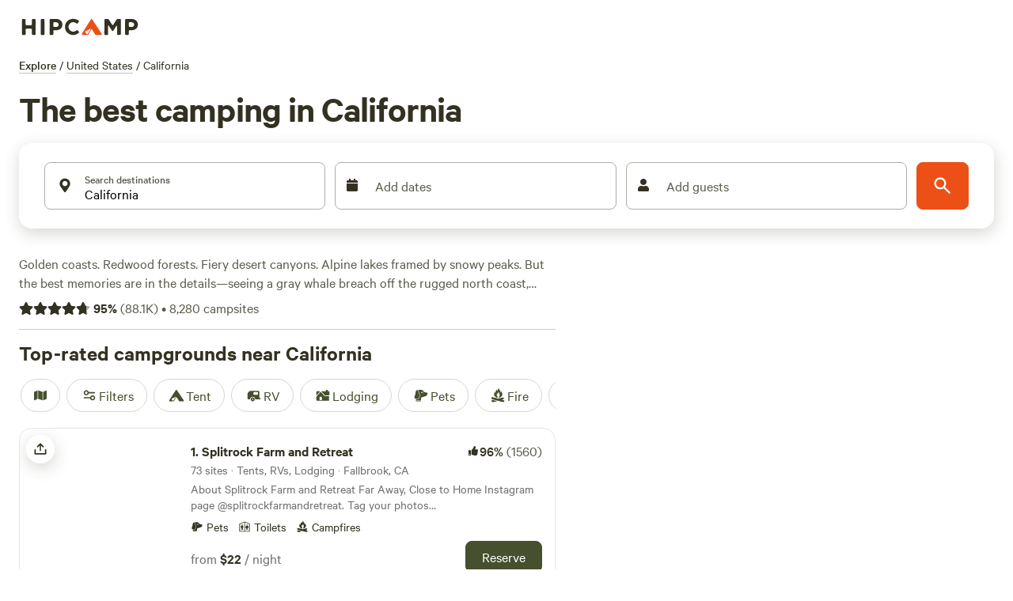

--- FILE ---
content_type: application/javascript; charset=utf-8
request_url: https://www.hipcamp.com/_next/static/chunks/8170-af869cd097ecf55b.js?dpl=dpl_Dez28DeiWXHSuGgVrZPBjdoNcKam
body_size: 10676
content:
(self.webpackChunk_N_E=self.webpackChunk_N_E||[]).push([[8170],{5154:function(e,t,n){"use strict";var o,r=this&&this.__makeTemplateObject||function(e,t){return Object.defineProperty?Object.defineProperty(e,"raw",{value:t}):e.raw=t,e},i=this&&this.__importDefault||function(e){return e&&e.__esModule?e:{default:e}};Object.defineProperty(t,"__esModule",{value:!0});var a=n(76247),l=i(n(186)),s=n(57247),c=(0,l.default)(a.FaMeh)(o||(o=r(["\n  ","\n"],["\n  ","\n"])),s.color);t.default=c},79749:function(e,t,n){"use strict";var o,r=this&&this.__makeTemplateObject||function(e,t){return Object.defineProperty?Object.defineProperty(e,"raw",{value:t}):e.raw=t,e},i=this&&this.__importDefault||function(e){return e&&e.__esModule?e:{default:e}};Object.defineProperty(t,"__esModule",{value:!0});var a=n(22524),l=i(n(186)),s=n(57247),c=(0,l.default)(a.FaThumbsDown)(o||(o=r(["\n  ","\n"],["\n  ","\n"])),s.color);t.default=c},76247:function(e,t,n){var o=n(15787).w_;e.exports.FaMeh=function(e){return o({tag:"svg",attr:{viewBox:"0 0 496 512"},child:[{tag:"path",attr:{d:"M248 8C111 8 0 119 0 256s111 248 248 248 248-111 248-248S385 8 248 8zm-80 168c17.7 0 32 14.3 32 32s-14.3 32-32 32-32-14.3-32-32 14.3-32 32-32zm176 192H152c-21.2 0-21.2-32 0-32h192c21.2 0 21.2 32 0 32zm-16-128c-17.7 0-32-14.3-32-32s14.3-32 32-32 32 14.3 32 32-14.3 32-32 32z"}}]})(e)}},22524:function(e,t,n){var o=n(15787).w_;e.exports.FaThumbsDown=function(e){return o({tag:"svg",attr:{viewBox:"0 0 512 512"},child:[{tag:"path",attr:{d:"M0 56v240c0 13.255 10.745 24 24 24h80c13.255 0 24-10.745 24-24V56c0-13.255-10.745-24-24-24H24C10.745 32 0 42.745 0 56zm40 200c0-13.255 10.745-24 24-24s24 10.745 24 24-10.745 24-24 24-24-10.745-24-24zm272 256c-20.183 0-29.485-39.293-33.931-57.795-5.206-21.666-10.589-44.07-25.393-58.902-32.469-32.524-49.503-73.967-89.117-113.111a11.98 11.98 0 0 1-3.558-8.521V59.901c0-6.541 5.243-11.878 11.783-11.998 15.831-.29 36.694-9.079 52.651-16.178C256.189 17.598 295.709.017 343.995 0h2.844c42.777 0 93.363.413 113.774 29.737 8.392 12.057 10.446 27.034 6.148 44.632 16.312 17.053 25.063 48.863 16.382 74.757 17.544 23.432 19.143 56.132 9.308 79.469l.11.11c11.893 11.949 19.523 31.259 19.439 49.197-.156 30.352-26.157 58.098-59.553 58.098H350.723C358.03 364.34 384 388.132 384 430.548 384 504 336 512 312 512z"}}]})(e)}},90944:function(e,t,n){"use strict";var o=n(85893),r=n(90191),i=n(186),a=n(24445),l=n(52246),s=n(92761),c=n(70692);let d=(0,i.default)(r.Box).withConfig({componentId:"sc-5d3c589f-0"})(["white-space:nowrap;"]),p=i.default.li.withConfig({componentId:"sc-5d3c589f-1"})(["display:inline-block;line-height:1.6;white-space:nowrap;"]);t.Z=(0,c.ZP)("content_block:breadcrumbs")(()=>{let e=(0,a.h)();if(!e)return null;let{place:t}=e,n=(null==t?void 0:t.breadcrumbs)||[];return n.length<=1?null:(0,o.jsx)(l.Z,{hideArrows:!0,children:(0,o.jsxs)(d,{"data-cy":"breadcrumbs",as:"ol",mb:["16px","12px","12px","12px","16px"],itemScope:!0,itemType:"http://schema.org/BreadcrumbList",children:[(0,o.jsx)(p,{children:(0,o.jsxs)(r.Box,{display:"flex",children:[(0,o.jsx)(r.Box,{pr:"4px",children:(0,o.jsx)(r.Text,{variant:"headingXs",children:(0,o.jsx)(s.Z,{href:"/search",children:"Explore"})})}),"/"]})}),n.map((e,t,n)=>{let{length:i}=n;return(0,o.jsxs)(p,{itemScope:!0,itemProp:"itemListElement",itemType:"http://schema.org/ListItem",children:[(0,o.jsx)("meta",{content:"".concat(t+1),itemProp:"position"}),t<i-1?(0,o.jsxs)(r.Box,{display:"flex",children:[(0,o.jsx)(r.Box,{pl:"4px",pr:"4px",itemProp:"name",children:(0,o.jsx)(r.Text,{variant:"paragraphS",children:(0,o.jsx)(s.Z,{href:e.url,itemProp:"item",children:e.name})})}),"/"]}):(0,o.jsx)(r.Box,{px:1==i?"0px":"4px",itemProp:"name",children:(0,o.jsx)(r.Text,{variant:"paragraphS",children:e.name})})]},e.url)})]})})})},13287:function(e,t,n){"use strict";var o=n(85893),r=n(90191),i=n(186),a=n(22972),l=n(52774),s=n(96906),c=n(70692);let d=e=>{let{title:t,subtitle:n,Tiles:r,carouselBadge:i,carouselId:a}=e;return(0,o.jsxs)(o.Fragment,{children:[(0,o.jsx)(h,{title:t,subtitle:n,badge:i,carouselId:a}),r]})},p=e=>{let{title:t,subtitle:n,listName:r,listEntityType:i,listInventoryType:d,listItems:p,Tiles:u,carouselBadge:m,carouselId:x,source:g,position:v,filters:f,searchQueryId:y}=e,j=(0,c.ZX)(),{Track:k,getTrackingData:b}=(0,a.kA)({source:g||(null==j?void 0:j.componentName)||"unknown",listName:r,listTitle:t,listEntityType:i,listInventoryType:d,listWidth:p.length,listCapacity:p.length,listPageNumber:1,listVersion:"1.0.0",items:p,position:v,filters:f,searchQueryId:y});return(0,l.Z)(()=>{p.length&&s.co.productListRendered(b())}),(0,o.jsxs)(k,{children:[(0,o.jsx)(h,{title:t,subtitle:n,badge:m,carouselId:x}),u]})},u=i.default.a.withConfig({componentId:"sc-68991eb3-0"})(["cursor:pointer;display:inline-block;text-decoration:none;&:hover h2{text-decoration:underline;}"]),h=e=>{let{title:t,subtitle:n,badge:i,carouselId:a}=e,l=(0,o.jsxs)(r.Text,{as:"h2",variant:"displayXxs",textColor:"brand2.500",children:[t,i&&(0,o.jsx)(r.Box,{paddingRight:"8px",display:["none","none","inline"],children:i})]});return(0,o.jsxs)(r.VStack,{mb:"20px",children:[i&&(0,o.jsx)(r.Box,{display:["flex","flex","none"],children:i}),(0,o.jsx)(r.Box,{display:"flex",alignItems:"center",marginBottom:n?"8px":"0px",children:a?(0,o.jsx)(u,{href:"#".concat(a),children:l}):l}),n&&(0,o.jsx)(r.Text,{as:"h3",variant:"paragraphM",textColor:"brand2.400",children:n})]})};t.Z=e=>e.listName?(0,o.jsx)(p,{...e}):(0,o.jsx)(d,{...e})},30509:function(e,t,n){"use strict";n.d(t,{A:function(){return c},k:function(){return d}});var o=n(85893),r=n(90191),i=n(9750),a=n(186),l=n(73450);let s=(0,a.default)(r.Box).withConfig({componentId:"sc-8626f158-0"})(["background-color:transparent;display:grid;"]),c=e=>{let{title:t,links:n}=e;return(0,o.jsxs)(r.Box,{children:[(0,o.jsx)(r.Text,{as:"h2",variant:"titleXl",children:t}),(0,o.jsx)(s,{py:["8px","8px","8px","8px","12px"],gridTemplateColumns:["repeat(2, 1fr)","repeat(2, 1fr)","repeat(2, 1fr)","repeat(2, 1fr)","repeat(4, 1fr)"],children:null==n?void 0:n.map(e=>{let{name:t,url:n}=e;return(0,o.jsx)(r.Box,{flexGrow:1,flexBasis:["50%","50%","50%","50%","25%"],py:"12px",pr:"24px",color:"brand2.500",children:(0,o.jsx)(l.Z,{variant:"secondary",size:"md",content:t,href:n,prefetch:!1,locale:!1})},"nearby-".concat(t))})})]})},d=e=>{let{links:t}=e,{t:n}=(0,i.$G)();return(0,o.jsxs)(r.Box,{children:[(0,o.jsx)(r.Text,{as:"h2",variant:"titleXl",children:n("discover.modules.seoLinks.nearMe.title")}),(0,o.jsx)(r.Box,{display:"flex",flexWrap:"wrap",children:t.map(e=>{let{name:t,url:n}=e;return(0,o.jsx)(r.Box,{flexGrow:1,flexBasis:["100%","100%","33%"],pt:["24px","24px","24px","24px","32px"],children:(0,o.jsx)(l.Z,{variant:"secondary",size:"md",content:t,href:n,prefetch:!1,locale:!1})},"nearme-".concat(t))})})]})}},29858:function(e,t,n){"use strict";var o=n(85893),r=n(9008),i=n.n(r),a=n(9750),l=n(67294),s=n(24445),c=n(30509),d=n(25258),p=n(47456),u=n(16692);t.Z=()=>{var e,t;let{t:n}=(0,a.$G)(),r=(0,s.h)(),[h,m]=(0,l.useState)(!1);if((0,l.useEffect)(()=>{m(j.length>0)},[]),!r)return null;let{place:x}=r,{seoData:g,name:v}=x,f=null===(e=g.publicAreaCategoryName)||void 0===e?void 0:e.toLowerCase(),y=(0,u.ZP)(x),j=(null===(t=x.questionAnswers)||void 0===t?void 0:t.nodes)||[];return(0,o.jsxs)(o.Fragment,{children:[h&&(0,o.jsxs)(o.Fragment,{children:[(0,o.jsx)(i(),{children:(0,o.jsx)("script",{type:"application/ld+json",dangerouslySetInnerHTML:{__html:JSON.stringify((0,u.Yk)(j))}})}),(0,o.jsx)(d.Z,{questions:j})]}),y.map((e,t)=>{let{title:r,content:i}=e;if(i&&i.length>0)return(0,o.jsx)(p.KP,{"data-cy":"nearbyModule",children:(0,o.jsx)(c.A,{title:n(r,{name:v,category:f}),links:i})},"crosslink-".concat(t))}),g.nearMe&&(0,o.jsx)(p.KP,{"data-cy":"bestNearbyModule",children:(0,o.jsx)(c.k,{links:g.nearMe})})]})}},25258:function(e,t,n){"use strict";n.d(t,{q:function(){return m}});var o=n(85893),r=n(35653),i=n.n(r),a=n(90191),l=n(9406),s=n(89374),c=n(9750),d=n(186),p=n(47456),u=n(83737),h=n(73450);let m=(0,d.default)(a.Text).withConfig({componentId:"sc-e7832884-0"})([""," a{color:inherit;}> ul,> ol{margin-top:0.5em;margin-bottom:0.5em;}ul li{margin-left:1.5em;list-style:disc;ul li{list-style:circle;}}ol li{margin-left:1.5em;list-style:decimal;ol li{list-style:lower-latin;}}"],e=>{let{theme:t}=e;return t.textVariants.paragraphM});t.Z=e=>{let{questions:t}=e,{t:n}=(0,c.$G)();return(0,o.jsxs)(p.KP,{"data-cy":"faq",children:[(0,o.jsx)(a.Text,{as:"h2",variant:"titleXl",children:n("discover.modules.questionAnswers.title")}),t&&t.map((e,t)=>{let n=(null==e?void 0:e.url)?{href:e.url}:{onClick:()=>{}};return(0,o.jsxs)(u.Z,{defaultExpanded:!0,style:{marginTop:"24px"},children:[(0,o.jsx)(l.Z,{expandIcon:(0,o.jsx)(i(),{size:"32px"}),id:"panel-header-".concat(t),"aria-controls":"panel-content-".concat(t),children:(0,o.jsx)(h.Z,{size:"md",variant:"primary",content:(null==e?void 0:e.question)||"",...n})}),(0,o.jsx)(s.Z,{style:{padding:"0px"},children:(0,o.jsx)(m,{children:(null==e?void 0:e.answer)&&(0,o.jsx)("p",{dangerouslySetInnerHTML:{__html:null==e?void 0:e.answer}})})})]},null==e?void 0:e.question)})]})}},81663:function(e,t,n){"use strict";n.d(t,{EP:function(){return S},dC:function(){return I},ZP:function(){return M}});var o=n(85893),r=n(76196),i=n.n(r),a=n(61897),l=n.n(a),s=n(20292),c=n.n(s),d=n(8253),p=n.n(d),u=n(75399),h=n.n(u),m=n(9404),x=n.n(m),g=n(90191),v=n(7739),f=n.n(v),y=n(9750),j=n(186),k=n(24445),b=n(47456),w=n(91919);let T=(e,t)=>{if(t){if(t.nodeType===w.Jq.TEXT_NODE){if(t.textContent.trim()){let n="<p>".concat(t.textContent,"</p>"),o=(0,w.Qc)(n);e.push(o)}}else e.push(t)}return e},C=e=>[].slice.call((0,w.Qc)(e).childNodes,0).reduce(T,[]);var P=n(70692);let R=e=>"PUBLIC_LAND"===e.entityType||"POINT_OF_INTEREST"==e.entityType,N=e=>R(e)?null==e?void 0:e.overview:void 0,B=e=>{let{section:t}=e;return(0,o.jsxs)(g.HStack,{spacing:"8px",children:[t.icon&&(0,o.jsx)(g.Box,{minWidth:"32px",children:t.icon}),(0,o.jsx)(g.Text,{as:"h3",variant:"titleL",children:t.title})]})},U=(0,j.default)(g.Box).withConfig({componentId:"sc-fa60c62d-0"})(["word-break:break-word;"]),S=e=>{let{overview:t,royalSubContents:n,heading:r}=e,i=V(t,n);if(!i.length)return(0,o.jsx)(o.Fragment,{});let a=i.filter(e=>null!==e.contents[0].royalCategoryId&&null!==e.contents[0].overview);return 0==a.length?null:(0,o.jsxs)(U,{"data-cy":"royalContentModule",mt:"64px",children:[(0,o.jsx)(g.Box,{mb:"40px",children:(0,o.jsx)(g.Text,{as:"h2",variant:"titleXl",children:r})}),a.map((e,t)=>(0,o.jsx)(A,{blocks:e.contents,title:(0,o.jsx)(B,{section:e})},t))]})},I=()=>{var e;let t=(0,k.h)(),{t:n}=(0,y.$G)(),r=null==t?void 0:t.place,i=null==r?void 0:r.entityType,a=null==r?void 0:r.seoData.pageHeading,l=null==r?void 0:r.name;return(0,o.jsx)(S,{overview:N(r),royalSubContents:null==r?void 0:null===(e=r.royalContent)||void 0===e?void 0:e.subContents,heading:"PUBLIC_CAMPGROUND"!==i?n("discover.modules.content.guide",{heading:a}):n("publicCampground.modules.royalContent.title",{name:l})})},A=e=>{let{title:t,blocks:n}=e;return(0,o.jsxs)(g.Stack,{direction:["column","column","column","row"],width:"100%",pb:"32px",mb:"32px",borderBottom:"1px solid",borderBottomColor:"brand4.540",children:[(0,o.jsx)(g.Box,{width:["100%","100%","100%","30%"],pr:"32px",children:t}),(0,o.jsx)(g.Box,{width:["100%","100%","100%","70%"],children:q(n)})]})},z=[{categoryId:1,icon:(0,o.jsx)(x(),{size:"32px"})},{categoryId:2,icon:(0,o.jsx)(c(),{size:"32px"})},{categoryId:3,icon:(0,o.jsx)(l(),{size:"32px"})},{categoryId:4,icon:(0,o.jsx)(x(),{size:"32px"})},{categoryId:5,icon:(0,o.jsx)(i(),{size:"32px"})},{categoryId:6,icon:(0,o.jsx)(h(),{size:"32px"})},{categoryId:7,icon:(0,o.jsx)(p(),{size:"32px"})}],V=(e,t)=>{let n=(null==t?void 0:t.filter(e=>null===e.royalCategoryId))||[],o=(null==t?void 0:t.filter(e=>null!==e.royalCategoryId))||[],r=f()(o,"categoryName"),i=[];for(let t in(n.length||e)&&(e&&n.unshift({subtitle:"About",overview:e}),i.push({title:"Overview",icon:null,contents:n})),r){var a;let e=r[t],n=null===(a=z.find(t=>e[0].royalCategoryId===t.categoryId))||void 0===a?void 0:a.icon;e.forEach(e=>e.subtitle===t?e.subtitle="":null),i.push({title:t,icon:n||null,contents:e})}return i},H=e=>C(_(e)).map((e,t)=>(0,o.jsx)(b.VY,{dangerouslySetInnerHTML:{__html:e.outerHTML}},"content-".concat(t))),q=e=>null==e?void 0:e.map((e,t)=>(0,o.jsxs)(g.Box,{mt:t>0?"24px":"0px",children:[e.subtitle&&(0,o.jsx)(g.Text,{as:"h4",variant:"titleM",children:e.subtitle}),e.overview&&H(e.overview)]},"row-".concat(t))),Z=RegExp("^<[^>]*>","i"),_=e=>e.match(Z)?e:"<p>".concat(e,"</p>");var M=(0,P.ZP)("content_block:guide")(I)},9070:function(e,t,n){"use strict";var o=n(85893),r=n(90191);n(67294);var i=n(186),a=n(82029),l=n(21276),s=n(72338);let c=(0,i.default)(l.lN).withConfig({componentId:"sc-e4d37ed7-0"})(["width:100%;"]),d=(0,i.default)(r.Box).withConfig({componentId:"sc-e4d37ed7-1"})(["width:100%;display:flex;flex-direction:column;"]),p=(0,i.default)(r.Card.Container).withConfig({componentId:"sc-e4d37ed7-2"})(["position:relative;"]),u=(0,i.default)(r.Card.Content).withConfig({componentId:"sc-e4d37ed7-3"})(["position:absolute;color:white;bottom:0;padding-bottom:12px;background:linear-gradient( rgba(0,0,0,0),rgba(0,0,0,0.2) 24px,rgba(0,0,0,0.4) calc(100% - 12px),rgba(0,0,0,0.5) 100%  );"]);t.Z=e=>{let{imageUrl:t,imageDescription:n,title:i,subtitle:l,handleOnTrackableControlClick:h,trackCategory:m,trackLabel:x,aspectRatio:g,imageSizes:v,variant:f}=e;return(0,o.jsx)(c,{"data-cy":"trackableTile","aria-label":n||"",onClick:h,eventType:"Navigate to Search",eventCategory:m,eventLabel:x,children:(0,o.jsxs)(p,{type:"vertical",variant:"unbounded",children:[(0,o.jsx)(r.Card.Media,{aspectRatio:g,children:(0,o.jsx)(a.Z,{...(0,s.Du)(t||"")&&{loader:()=>t},src:t||"",alt:n||"",sizes:v,fill:!0,style:{objectFit:"cover"},showLoadingAnimation:!0})}),"text-overlay"==f&&(0,o.jsx)(u,{width:"100%",children:(0,o.jsx)(()=>(0,o.jsx)(r.Box,{color:"brand4.200",children:(0,o.jsx)(r.Text,{variant:"titleM",children:i})}),{})}),!f&&(0,o.jsx)(r.Card.Content,{pt:["12px"],pl:["0px"],pb:["4px"],pr:["0px"],children:(0,o.jsx)(()=>(0,o.jsxs)(d,{children:[(0,o.jsx)(r.Box,{color:"brand2.500",children:(0,o.jsx)(r.Text,{variant:"headingM",children:i})}),(0,o.jsx)(r.Box,{color:"brand2.300",children:(0,o.jsx)(r.Text,{variant:"paragraphM",children:l})})]}),{})})]})})}},22466:function(e,t,n){"use strict";n.d(t,{JB:function(){return p},Qy:function(){return c},S1:function(){return d},Z2:function(){return m},my:function(){return u},qX:function(){return h}});var o=n(39279),r=n(95220),i=n(71985);let a=o.Rb.Us,l={AU:[{type:"tentSites",photoUrl:"campground-photos/q7dcgulpuabfpfkjhd4n.png",name:"Tent sites"},{type:"rvSites",photoUrl:"campground-photos/r00pakbkz0ad2chzzcn5.png",name:"Caravan sites"},{type:"glampingTents",photoUrl:"campground-photos/qjyf3rc40dxymrqsffta.png",name:"Glamping tents"},{type:"lodging",photoUrl:"campground-photos/jjvfalf9v5guxfgt4umk.png",name:"Unique lodging"}],CA:[{type:"tentSites",photoUrl:"campground-photos/k67bllkg9vbrceajambz.png",name:"Tent sites"},{type:"rvSites",photoUrl:"campground-photos/vm9ucxwz5f2x7mu2efek.png",name:"RV sites"},{type:"glampingTents",photoUrl:"campground-photos/h25okg9ob4ibzey9c0zr.png",name:"Glamping tents"},{type:"lodging",photoUrl:"campground-photos/zytcesufral2zpg8lutx.png",name:"Unique lodging"}],GB:[{type:"tentSites",photoUrl:"united-kingdom/discover/uk-tent-camping.jpg",name:"Tent pitches"},{type:"glamping",photoUrl:"united-kingdom/discover/uk-glamping.jpg",name:"Glamping"},{type:"rvSites",photoUrl:"united-kingdom/discover/uk-motorhomes.jpg",name:"Motorhomes"},{type:"getaways",photoUrl:"united-kingdom/discover/uk-unique-getaways.jpg",name:"Unique getaways"}],US:[{type:"tentSites",photoUrl:"campground-photos/ekwfk7b5kghetiv13atx.png",name:"Tent sites"},{type:"rvSites",photoUrl:"campground-photos/xualmu6zhc5dljipp3oq.png",name:"RV sites"},{type:"lodging",photoUrl:"campground-photos/zki4f32ogghukmq5kgz7.png",name:"Lodging"},{type:"getaways",photoUrl:"campground-photos/wcuphdqtp3fa0fzayxgu.png",name:"Unique getaways"}]},s={AU:[{type:"glampingTents",photoUrl:"campground-photos/qjyf3rc40dxymrqsffta.png",name:"Glamping tents"},{type:"lodging",photoUrl:"campground-photos/jjvfalf9v5guxfgt4umk.png",name:"Unique lodging"}],CA:[{type:"glampingTents",photoUrl:"campground-photos/h25okg9ob4ibzey9c0zr.png",name:"Glamping tents"},{type:"lodging",photoUrl:"campground-photos/zytcesufral2zpg8lutx.png",name:"Unique lodging"}],GB:[{type:"bellTents",photoUrl:"united-kingdom/discover/uk-glamping.jpg",name:"Bell tents"},{type:"pods",photoUrl:"united-kingdom/discover/uk-glamping-pods.jpg",name:"Glamping pods"},{type:"yurts",photoUrl:"united-kingdom/discover/uk-glamping-yurts.jpg",name:"Yurts"},{type:"shepherdHuts",photoUrl:"united-kingdom/discover/uk-glamping-shepherds-huts.jpg",name:"Shepherd's huts"}],US:[{type:"cabins",photoUrl:"campground-photos/zki4f32ogghukmq5kgz7.png",name:"Cabins"},{type:"yurts",photoUrl:"campground-photos/zkk80luae0lrbonpvp4x.png",name:"Yurts"},{type:"canvasTents",photoUrl:"campground-photos/kfq3ljwruqgtaisp5dk6.png",name:"Canvas tents"},{type:"treehouses",photoUrl:"campground-photos/wcuphdqtp3fa0fzayxgu.png",name:"Treehouses"}]},c={GB:[{type:"RVPetFriendly",photoUrl:"campground-photos/m7zirvuijku2rfhu1bzn.jpg",name:"Dog friendly"},{type:"RVHookupsIncluded",photoUrl:"campground-photos/hookups-included.jpg",name:"Hookups included"},{type:"RVFamilyFriendly",photoUrl:"campground-photos/lqpmkufyhadiaf0igsnu.jpg",name:"Family friendly"},{type:"RVCampfire",photoUrl:"campground-photos/qa4twvkyurz3tkgbe6gl.jpg",name:"Campfire"},{type:"RVWaterside",photoUrl:"campground-photos/waterside-rv.jpg",name:"Waterside"}],default:[{type:"RVPetFriendly",photoUrl:"campground-photos/pet-friendly-rv.jpg",name:"Pet friendly"},{type:"RVHookupsIncluded",photoUrl:"campground-photos/hookups-included.jpg",name:"Hookups included"},{type:"RVBigRigFriendly",photoUrl:"campground-photos/big-rig-friendly.jpg",name:"Big-rig friendly"},{type:"RVCampfire",photoUrl:"campground-photos/campfire-rv.jpg",name:"Campfire"},{type:"RVWaterside",photoUrl:"campground-photos/waterside-rv.jpg",name:"Waterside"}]},d={AU:[{type:"tentSites",photoUrl:"campground-photos/jyn3o4wfoo0fjjk9wiyg.jpg",name:"Tent sites"},{type:"rvSites",photoUrl:"campground-photos/msszwp5eozmye92l1vrp.jpg",name:"Caravan sites"},{type:"TotalPrivacy",photoUrl:"campground-photos/wdrrjsiw2ayiqeqs0b2b.jpg",name:"All to yourself"},{type:"ThisWeekend",photoUrl:"campground-photos/u87cyei9fr3ewby7m9a1.jpg",name:"Available this weekend"},{type:"CreatureComforts",photoUrl:"campground-photos/tx1otlpgvxrk2hnlcve.jpg",name:"Creature comforts"}],default:[{type:"tentSites",photoUrl:"campground-photos/lz3wkj0s1ow0ya3wur0g.jpg",name:"Tent sites"},{type:"rvSites",photoUrl:"campground-photos/zqbaqwlblzendtcctzgf.jpg",name:"RV sites"},{type:"TotalPrivacy",photoUrl:"campground-photos/lzuetaq5bl16d3xqzjzu.jpg",name:"All to yourself"},{type:"ThisWeekend",photoUrl:"campground-photos/y4mdeop3rtzgqeujeo6h.jpg",name:"Available this weekend"},{type:"CreatureComforts",photoUrl:"campground-photos/tx1otlpgvxrk2hnlcve.jpg",name:"Creature comforts"}]},p={cabins:{[i.Ro.Accommodations]:[i.kN.Cabin]},getaways:{[i.Ro.Accommodations]:[i.kN.Treehouse,i.kN.CanvasTent,i.kN.Yurt,i.kN.Dome,i.kN.VacationRental]},glamping:{[i.Ro.Accommodations]:[i.kN.AFrame,i.kN.Airstream,i.kN.Barn,i.kN.BellTent,i.kN.Bungalow,i.kN.Cabin,i.kN.CanvasTent,i.kN.Dome,i.kN.EarthHouse,i.kN.GlampingPod,i.kN.Igloo,i.kN.Quirky,i.kN.Ranch,i.kN.RvOrTrailer,i.kN.ShepherdsHut,i.kN.TinyHome,i.kN.Tipi,i.kN.TrainBoxcar,i.kN.Treehouse,i.kN.VacationRental,i.kN.VanBus,i.kN.VintageTrailer,i.kN.Yurt]},rvSites:{[i.Ro.Accommodations]:r.pH},tentSites:{[i.Ro.Accommodations]:r.UR},lodging:{[i.Ro.Accommodations]:r.A2},glampingTents:{[i.Ro.Accommodations]:[i.kN.BellTent,i.kN.CanvasTent,i.kN.Dome,i.kN.Tipi,i.kN.Yurt]},barns:{[i.Ro.Accommodations]:[i.kN.Barn]},bellTents:{[i.Ro.Accommodations]:[i.kN.BellTent]},canvasTents:{[i.Ro.Accommodations]:[i.kN.CanvasTent]},domes:{[i.Ro.Accommodations]:[i.kN.Dome]},pods:{[i.Ro.Accommodations]:[i.kN.GlampingPod]},shepherdHuts:{[i.Ro.Accommodations]:[i.kN.ShepherdsHut]},treehouses:{[i.Ro.Accommodations]:[i.kN.Treehouse]},yurts:{[i.Ro.Accommodations]:[i.kN.Yurt]},RVPetFriendly:{[i.Ro.Accommodations]:i.V9.RV,[i.Ro.Amenities]:[i.YQ.Pets]},RVHookupsIncluded:{[i.Ro.Accommodations]:i.V9.RV,[i.Ro.Amenities]:[i.YQ.ElectricityHookup,i.YQ.WaterHookup]},RVFamilyFriendly:{[i.Ro.Accommodations]:i.V9.RV,[i.Ro.HipTags]:[i.qJ.Family]},RVBigRigFriendly:{[i.Ro.Accommodations]:i.V9.RV,[i.Ro.MaxRVLength]:"40"},RVCampfire:{[i.Ro.Accommodations]:i.V9.RV,[i.Ro.Amenities]:[i.YQ.Fire]},RVWaterside:{[i.Ro.Accommodations]:i.V9.RV,[i.Ro.Activities]:[i.Kx.Swimming]},TotalPrivacy:{[i.Ro.HipTags]:[i.qJ.Private]},CreatureComforts:{[i.Ro.HipTags]:[i.qJ.Luxury]},UniqueStays:{[i.Ro.Accommodations]:[i.kN.AFrame,i.kN.Airstream,i.kN.Barn,i.kN.BellTent,i.kN.Bungalow,i.kN.Cabin,i.kN.CanvasTent,i.kN.Dome,i.kN.EarthHouse,i.kN.GlampingPod,i.kN.Igloo,i.kN.Quirky,i.kN.Ranch,i.kN.RvOrTrailer,i.kN.ShepherdsHut,i.kN.TinyHome,i.kN.Tipi,i.kN.TrainBoxcar,i.kN.Treehouse,i.kN.VacationRental,i.kN.VanBus,i.kN.VintageTrailer,i.kN.Yurt]},ThisWeekend:{},StarHosts:{[i.Ro.HipTags]:[i.qJ.Groups]}},u={cabins:o.Pn.Cabins,getaways:null,glamping:o.Pn.Glamping,rvSites:o.Pn.Rv,tentSites:null,barns:o.Pn.Barn,bellTents:o.Pn.BellTent,canvasTents:o.Pn.SafariTent,domes:o.Pn.Dome,pods:o.Pn.GlampingPod,shepherdHuts:o.Pn.ShepherdsHut,treehouses:o.Pn.Treehouse,yurts:o.Pn.Yurt,glampingTents:o.Pn.GlampingPod,lodging:o.Pn.Glamping,RVPetFriendly:[o.Pn.Rv,o.Pn.Pets],RVHookupsIncluded:o.Pn.RvFullHookups,RVFamilyFriendly:null,RVBigRigFriendly:o.Pn.BigRigFriendly,RVCampfire:null,RVWaterside:null,TotalPrivacy:o.Pn.Private,ThisWeekend:null,UniqueStays:null,CreatureComforts:o.Pn.Luxury,StarHosts:null},h=e=>l[e]||l[a],m=e=>s[e]||l[a]},53119:function(e,t,n){"use strict";n.d(t,{Dx:function(){return T},Gh:function(){return y},IT:function(){return f},dm:function(){return b},hw:function(){return j},xn:function(){return w}});var o=n(85893),r=n(5154),i=n.n(r),a=n(79749),l=n.n(a),s=n(4018),c=n.n(s),d=n(90191),p=n(11163),u=n(9750),h=n(67294),m=n(50230),x=n(55424),g=n(16761),v=n(73450);let f=e=>{let{contributedTipsCount:t,recommendsPercentage:n,recommendsCount:r,recommendsViewable:i,withSectionTitle:a,headerButton:l}=e,{t:s}=(0,u.$G)();if(i){let e=r?r+" "+s("landPage.reviews.ratings")+" \xb7 "+s("landPage.reviews.reviewsHeader",{count:t}):" \xb7 "+s("landPage.reviews.reviewsHeader",{count:t}),i=" "+Math.round(n)+"% ";return(0,o.jsx)(d.Box,{display:"flex",flexDirection:["column","column","column","row","row"],justifyContent:"space-between",alignItems:["start","start","start","end"],children:a?(0,o.jsxs)(o.Fragment,{children:[(0,o.jsxs)(d.VStack,{paddingTop:"12px",children:[(0,o.jsx)(d.Text,{as:"h2",variant:"displayXxs",textColor:"brand2.500",children:s("landPage.headerAndFooter.reviews")}),(0,o.jsxs)(d.HStack,{spacing:"12px",alignItems:"center",children:[(0,o.jsx)(d.Box,{color:"brand2.500",display:"inline-flex",children:(0,o.jsx)(c(),{})}),(0,o.jsx)(d.Text,{variant:"headingM",textColor:"brand2.500",children:"".concat(i," Recommend")}),(0,o.jsx)(d.Text,{variant:"paragraphM",textColor:"brand2.500",children:e})]})]}),l&&(0,o.jsx)(d.Box,{mt:["24px","24px","24px","0px","0px"],children:l})]}):(0,o.jsxs)(o.Fragment,{children:[(0,o.jsxs)(d.Box,{children:[(0,o.jsx)(d.Box,{color:"brand2.500",display:"inline-flex",children:(0,o.jsx)(c(),{})}),(0,o.jsx)(d.Text,{variant:r?["titleL","titleL","titleL","titleXl","titleXl"]:"titleL",textColor:"brand2.500",children:i}),(0,o.jsx)(d.Box,{mt:"8px",display:r?"flex":"inline",children:(0,o.jsx)(d.Text,{variant:"titleL",textColor:"brand2.500",children:e})})]}),l&&(0,o.jsx)(d.Box,{mt:["24px","24px","24px","0px","0px"],children:l})]})})}return(0,o.jsxs)(d.Box,{display:"flex",flexDirection:["column","column","column","row","row"],justifyContent:"space-between",children:[(0,o.jsx)(d.Box,{display:"inline",children:(0,o.jsx)(d.Text,{variant:"titleL",textColor:"brand2.500",children:s("landPage.reviews.reviewsHeader",{count:t})})}),l&&(0,o.jsx)(d.Box,{mt:["24px","24px","24px","0px","0px"],children:l})]})},y=e=>{let{author:t}=e,{t:n}=(0,u.$G)(),r=e=>e<12?n("common.monthsDiff",{count:e}):n("common.yearsDiff",{count:Math.floor(e/12)});return(0,o.jsx)(j,{authorName:(null==t?void 0:t.firstNameLastInitial)||"",authorAvatarUrl:(null==t?void 0:t.avatarUrl)||"",extraInfo:(0,o.jsx)(d.Text,{textColor:"brand2.400",variant:"paragraphS",children:(()=>{let e=(null==t?void 0:t.monthsSinceCreation)||0;return 0===e||(null==t?void 0:t.completedReviewsCount)>1?n("landPage.reviews.reviewsHeader",{count:t.completedReviewsCount}):n("landPage.reviews.timeFrame",{time:r(e)})})()})})},j=e=>{let{authorName:t,authorAvatarUrl:n,avatarSize:r="48px",textColor:i="brand2.500",withBorder:a=!1,extraInfo:l}=e,s=!n||n.includes("default-avatar")||n.includes("default_avatar");return(0,o.jsxs)(d.HStack,{spacing:"8px",alignItems:"center",children:[(0,o.jsx)(d.Box,{children:s?(0,o.jsx)(g.Z,{avatarUrl:"",text:t[0],size:r,withBorder:a}):(0,o.jsx)(g.Z,{avatarUrl:n,size:r,withBorder:a})}),(0,o.jsxs)(d.Box,{color:i,children:[(0,o.jsx)(d.Text,{variant:"titleS",children:t}),l&&(0,o.jsx)(d.Box,{children:l})]})]})},k=e=>e.replace(/\s\d+,/i,""),b=e=>{var t,n,r,a;let{formattedCreatedAtNoOrdinal:s,recommend:p}=e,{t:h}=(0,u.$G)();if(!p&&!s)return null;let m={positive:{icon:(0,o.jsx)(c(),{}),text:h("landPage.reviews.positiveExperiment"),color:"success.500"},neutral:{icon:(0,o.jsx)(i(),{}),text:h("landPage.reviews.neutral"),color:"brand2.500"},negative:{icon:(0,o.jsx)(l(),{}),text:h("landPage.reviews.negativeExperiment"),color:"brand2.500"}};return(0,o.jsxs)(d.Box,{display:"flex",children:[!!p&&(0,o.jsxs)(d.Box,{display:"flex",alignItems:"center",mr:"4px",children:[(0,o.jsx)(d.Box,{mr:"4px",color:null===(t=m[p])||void 0===t?void 0:t.color,children:null===(n=m[p])||void 0===n?void 0:n.icon}),(0,o.jsx)(d.Text,{variant:"titleXs",textColor:null===(r=m[p])||void 0===r?void 0:r.color,children:null===(a=m[p])||void 0===a?void 0:a.text})]}),(0,o.jsx)(d.Box,{children:(0,o.jsx)(d.Text,{variant:"paragraphS",textColor:"brand2.400",children:"".concat(p?"\xb7 ":"").concat(k(s||""))})})]})},w=e=>{let{camperReviewTripDetail:t,booking:n,bookingSiteName:r,bookingSiteId:i,reviewable:a}=e,{landIdSegments:l}=(0,p.useRouter)().query,{t:s}=(0,u.$G)(),c=(0,h.useMemo)(()=>(0,m.Z)({camperReviewTripDetail:t,booking:n,t:s}).join(" \xb7 "),[t,n,s]),g=r||a&&(0,x.rE)(a),f=r?"/land/".concat(l,"/sites/").concat(i):a&&(0,x._e)(a)||"";return(0,o.jsxs)(d.Box,{flexDirection:"row",alignItems:"baseline",children:[!!(null==c?void 0:c.length)&&(0,o.jsxs)(d.Text,{variant:"paragraphS",textColor:"brand2.400",children:[c,!!g&&" \xb7 "]}),!!g&&(0,o.jsx)(v.Z,{variant:"secondary",color:"brand2.400",size:"sm",content:g,href:f})]})},T=e=>{let{title:t}=e;return t?(0,o.jsx)(d.Box,{children:(0,o.jsx)(d.Text,{variant:"titleS",children:t})}):null}},83737:function(e,t,n){"use strict";var o=n(78239),r=n(62566),i=n(83055),a=n(4329);let l=(0,n(83243).ZP)(o.Z)(()=>({marginTop:"0 !important",boxShadow:"none",["&.".concat(r.Z.expanded)]:{"&:before":{opacity:"1",content:"''"},["+ .".concat(r.Z.root)]:{"&:before":{display:"block"}}},[".".concat(a.Z.root,", .").concat(i.Z.root)]:{paddingLeft:"0",paddingRight:"0"},[".".concat(a.Z.content)]:{margin:"20px 0"}}));t.Z=l},36371:function(e,t,n){"use strict";n.d(t,{Z:function(){return i}});var o=n(81836),r=n(11001),i=e=>{var t;let n=(0,r.tZ)(e),{data:i}=(0,o.Z)("query PlaceTools($path: String!, $searchSource: String) {\n  place(path: $path, searchSource: $searchSource) {\n   backcountryUrl\n  }\n}\n",{path:n,searchSource:"discover_tools"}),a=null==i?void 0:null===(t=i.place)||void 0===t?void 0:t.backcountryUrl;return{isLoading:!i,backcountryUrl:a}}},55424:function(e,t,n){"use strict";n.d(t,{We:function(){return a},_e:function(){return i},rE:function(){return r},x7:function(){return o}});let o=e=>{let{recommend:t,formattedCreatedAtNoOrdinal:n,title:o,booking:r,camperReviewTripDetail:i}=e;return!!t||!!n||!!o||!!r||!!i},r=e=>"name"in e?e.name:"fullName"in e?e.fullName:null,i=e=>"publicUrl"in e&&e.publicUrl||null,a=e=>{var t,n;return"coverContributedPhoto"in e?(null===(t=e.coverContributedPhoto)||void 0===t?void 0:t.filename)||"":"coverPhoto"in e?"string"==typeof e.coverPhoto?e.coverPhoto:(null===(n=e.coverPhoto)||void 0===n?void 0:n.filename)||null:null}},50230:function(e,t,n){"use strict";var o=n(48403),r=n.n(o),i=n(33041),a=n(39279);t.Z=e=>{var t,n,o;let{camperReviewTripDetail:l,booking:s,t:c}=e,d=[],p=(null==s?void 0:s.rvType)||(null==l?void 0:null===(t=l.rvDetail)||void 0===t?void 0:t.rvType),u=(null==s?void 0:s.rvLength)||(null==l?void 0:null===(n=l.rvDetail)||void 0===n?void 0:n.rvLength),h=null==s?void 0:s.groupType,m=null==s?void 0:null===(o=s.shelterType)||void 0===o?void 0:o.toUpperCase(),x=null==l?void 0:l.campingStyle,g=null==l?void 0:l.campWith,v=m===a.dY.Tent||x===a.Wh.Tent,f=m===a.dY.Vehicle||x===a.Wh.Rv;if(v)d.push("".concat(c("landPage.reviews.socialProofInfo.tent")));else if(f){let e=null==u?void 0:u.formatShort;e||p?e&&p&&p.slug.toUpperCase()!==i.Dv.Other?d.push("".concat(e," ")+c("landPage.reviews.socialProofInfo.rvTypes.".concat(p.slug))):!e&&p&&p.slug.toUpperCase()!==i.Dv.Other?d.push(r()(c("landPage.reviews.socialProofInfo.rvTypes.".concat(p.slug)))):e?d.push("".concat(e," ").concat(c("landPage.reviews.socialProofInfo.rv"))):!e&&p?d.push(r()(c("landPage.reviews.socialProofInfo.rvTypes.travel_trailer"))):(null==p?void 0:p.name)&&d.push(p.name):d.push("".concat(c("landPage.reviews.socialProofInfo.rv")))}return(h===i._H.Pets||(null==l?void 0:l.hasPet))&&d.push(c("landPage.reviews.socialProofInfo.withPets")),(h===i._H.Kids||g===a.Wg.Children)&&d.push(c("landPage.reviews.socialProofInfo.withKids")),(h===i._H.Group||g===a.Wg.Group)&&d.push(c("landPage.reviews.socialProofInfo.groupTrip")),d}},72338:function(e,t,n){"use strict";n.d(t,{Du:function(){return s},WH:function(){return i},dA:function(){return a},hR:function(){return l}});var o=n(57557),r=n.n(o);let i=function(e){let t=arguments.length>1&&void 0!==arguments[1]?arguments[1]:[],n=Object.keys(r()(e,t));return n.reduce((o,r,i)=>(0===i&&(o+="?"),t.includes(r)||(o+="".concat(r,"=").concat(e[r]),i!==n.length-1&&(o+="&")),o),"")},a=e=>{if(!(e=Array.isArray(e)?e[0]:e))return{landId:""};let t=e.split("-");return{landId:t[t.length-1]}},l=e=>{if(5!=e.length)return null;let[t,n,o,r,i]=e;return{country:t,state:n,publicLandCategory:o,name:r,filter:i}},s=e=>{try{return new URL(e),!0}catch(e){return!1}}},97292:function(e,t,n){"use strict";n.d(t,{o:function(){return u}});var o=n(85893),r=n(67634),i=n(67294),a=n(96906),l=n(3975),s=n(96924),c=n(32615);let d=/^https:\/\/cdn\.growthbook\.io\/sub.*/,p=e=>"resource"in e&&"object"==typeof e.resource&&null!==e.resource&&"url"in e.resource&&"string"==typeof e.resource.url,u=(e,t)=>{let n=n=>{let u="8ba2e7d8-d199-4143-9b33-72c26634ea4d",h="pub1b4ffb2c974751f64313db47093c1951",m=(0,i.useRef)(!1),x=[c.US,c.AU,c.CA,c.UK];return(0,i.useEffect)(()=>{let e=m.current,n=(0,c.so)(),o=x.includes(n);s.yv&&u&&h&&!e&&o&&(r.v.init({applicationId:u,clientToken:h,site:"datadoghq.com",env:"production",service:"airstream",version:"5740f5f88b36e44634ac3d219d51002fa8235422",sessionSampleRate:100,sessionReplaySampleRate:0,defaultPrivacyLevel:"mask-user-input",allowedTracingUrls:[/https:\/\/.*\.hipcamp\.com/],excludedActivityUrls:[d],trackViewsManually:!0,beforeSend:e=>{let{isBot:t}=a.zS.getAll();return!(t||p(e)&&e.resource.url.match(d))},proxy:e=>"".concat("https://api.hipcamp.com","/logs/perf?").concat(e.parameters)}),r.v.setUser({id:(0,l.O)()}),r.v.startView(t),m.current=!0)},[u,h]),(0,o.jsx)(e,{...n})};return n.displayName="WithDataDogRum(".concat(e.displayName||e.name||"Component",")"),n}},24718:function(e,t,n){"use strict";var o=n(85893),r=n(11163),i=n(9750),a=n(2962),l=n(97715);n(67294),t.Z=e=>t=>{let n=n=>{let{t:s}=(0,i.$G)(),c=(0,r.useRouter)();return(0,o.jsxs)(o.Fragment,{children:[(0,o.jsx)(a.PB,{...l.HJ[e](s,c,n)}),(0,o.jsx)(t,{...n})]})};return n.displayName=t.displayName||t.name||"ComponentWithSeo",n}},16761:function(e,t,n){"use strict";var o=n(85893),r=n(90191),i=n(67294),a=n(82029),l=n(90350);t.Z=e=>{let{boxShadow:t=0,size:n,text:s,avatarUrl:c,isEmpty:d=!1,withBorder:p=!1,border:u}=e,h={height:parseInt(n),width:parseInt(n)},m=["brand1.200","brand2.200","brand3.200","accent1.200","accent2.200","accent3.200","accent4.200","accent5.200"],x=(0,i.useMemo)(()=>s?m[Math.floor(Math.random()*m.length)]:void 0,[]);return(0,o.jsx)(r.Box,{boxShadow:t,display:"flex",alignItems:"center",justifyContent:"center",borderRadius:n,border:p?u||"solid 2px #e3e3e3":"none",overflow:"hidden",backgroundColor:x,...h,children:d?(0,o.jsxs)(r.Box,{display:"flex",alignItems:"center",justifyContent:"center",children:[(0,o.jsx)(l.Z,{type:"fa",name:"plus",fontSize:0}),(0,o.jsx)(l.Z,{type:"fa",name:"user",fontSize:4,mr:1})]}):s?(0,o.jsx)(r.Box,{display:"flex",alignItems:"center",justifyContent:"center",children:(0,o.jsx)(r.Text,{variant:"displayXxxxs",children:s})}):(0,o.jsx)(a.Z,{alt:"Avatar",src:c,...h,unoptimized:!0})})}}}]);

--- FILE ---
content_type: application/javascript; charset=utf-8
request_url: https://www.hipcamp.com/_next/static/chunks/8542-b3ba920ecf523eea.js?dpl=dpl_Dez28DeiWXHSuGgVrZPBjdoNcKam
body_size: 12241
content:
(self.webpackChunk_N_E=self.webpackChunk_N_E||[]).push([[8542],{42949:function(t,e,n){"use strict";var r=this&&this.__createBinding||(Object.create?function(t,e,n,r){void 0===r&&(r=n);var o=Object.getOwnPropertyDescriptor(e,n);(!o||("get"in o?!e.__esModule:o.writable||o.configurable))&&(o={enumerable:!0,get:function(){return e[n]}}),Object.defineProperty(t,r,o)}:function(t,e,n,r){void 0===r&&(r=n),t[r]=e[n]}),o=this&&this.__setModuleDefault||(Object.create?function(t,e){Object.defineProperty(t,"default",{enumerable:!0,value:e})}:function(t,e){t.default=e}),i=this&&this.__importStar||function(t){if(t&&t.__esModule)return t;var e={};if(null!=t)for(var n in t)"default"!==n&&Object.prototype.hasOwnProperty.call(t,n)&&r(e,t,n);return o(e,t),e},a=this&&this.__importDefault||function(t){return t&&t.__esModule?t:{default:t}};Object.defineProperty(e,"__esModule",{value:!0});var u=a(n(27361)),c=i(n(67294)),s=n(186);e.default=function(t){var e=(0,s.useTheme)(),n=(0,u.default)(e,"colors.".concat(t.color));return c.createElement("svg",{width:t.size||"24px",height:t.size||"24px",viewBox:"0 0 24 24",fill:n||t.color,xmlns:"http://www.w3.org/2000/svg",style:{padding:"2px",alignSelf:"center"},color:n||t.color},c.createElement("path",{d:"M11.4908 10.6678C15.0072 10.6678 17.7736 10.6678 20.5442 10.6678C20.6358 10.6678 20.7316 10.6678 20.8233 10.6678C21.5774 10.6886 21.8524 10.9637 21.9232 11.7388C21.994 12.5181 22.0149 13.3016 21.9899 14.085C21.9649 14.9352 21.5357 15.3728 20.7066 15.3728C20.4483 15.3728 20.4067 15.4644 20.4067 15.6978C20.3942 16.7897 20.365 17.8774 20.34 18.965C20.34 19.0192 20.34 19.0692 20.34 19.1234C20.3108 19.5693 20.0817 19.836 19.7401 19.8319C19.3984 19.8277 19.1568 19.5526 19.1609 19.1067C19.1776 17.9649 19.2026 16.823 19.2443 15.6811C19.2526 15.4311 19.2068 15.3644 18.9568 15.3644C14.353 15.3811 9.74513 15.3936 5.14138 15.3936C4.87891 15.3936 4.84558 15.4853 4.84558 15.7187C4.85391 16.7355 4.84558 17.7523 4.84558 18.765C4.84558 18.9359 4.84974 19.1067 4.78725 19.2651C4.68726 19.5235 4.50811 19.686 4.2248 19.6735C3.94149 19.661 3.76651 19.486 3.69985 19.2151C3.66235 19.0651 3.65818 18.9025 3.65818 18.7442C3.65818 17.7398 3.65402 16.7313 3.67485 15.727C3.68318 15.4353 3.59569 15.3519 3.32905 15.3853C3.19573 15.4019 3.0624 15.3853 2.92908 15.3769C2.41246 15.3436 2.21665 15.1769 2.09166 14.6601C2.04583 14.4643 2.025 14.2642 2.025 14.0642C2.0125 11.0387 2.00417 8.00068 2 4.96266C2 4.8043 2.0125 4.64594 2.0375 4.48758C2.08749 4.15003 2.24164 4.00833 2.57495 4C2.67911 4 2.7791 4.00833 2.88325 4.0125C3.26655 4.025 3.37904 4.12502 3.37904 4.52509C3.38321 5.72946 3.37904 6.938 3.37904 8.14237C3.37488 8.905 3.36238 9.66763 3.34571 10.4261C3.34571 10.597 3.35404 10.697 3.57069 10.6886C6.4621 10.5719 9.3535 10.697 11.495 10.6595L11.4908 10.6678Z",fill:"currentColor"}),c.createElement("path",{d:"M14.3406 9.95104C12.4116 9.95104 10.4826 9.95104 8.54944 9.95104C8.15364 9.95104 8.06198 9.85936 8.05365 9.44679C8.03282 8.35494 8.54527 7.7215 9.59934 7.54647C9.88265 7.50063 10.1743 7.48396 10.4618 7.48396C11.5367 7.49229 12.6074 7.51313 13.6823 7.53813C14.1989 7.55064 14.6281 7.75901 14.8989 8.22992C14.978 8.36327 15.0738 8.37161 15.203 8.38828C16.3779 8.52997 17.5528 8.40495 18.7277 8.44245C19.211 8.45912 19.6984 8.47579 20.1817 8.5008C20.5733 8.52163 20.7317 8.70083 20.7275 9.10507C20.7219 9.66905 20.4414 9.95104 19.8859 9.95104C18.9568 9.95104 18.0277 9.94688 17.0987 9.94688C16.1821 9.94688 15.2613 9.94688 14.3447 9.94688V9.95521L14.3406 9.95104Z",fill:"currentColor"}),c.createElement("path",{d:"M6.39545 8.91753C5.5122 8.91753 4.87476 8.31326 4.87476 7.46729C4.87476 6.64631 5.42887 5.9837 6.15797 6.02121C7.2787 6.07955 7.687 6.5963 7.77866 7.64648C7.84115 8.3466 7.17455 8.91336 6.39545 8.91753Z",fill:"currentColor"}))}},8306:function(t,e,n){"use strict";var r=this&&this.__createBinding||(Object.create?function(t,e,n,r){void 0===r&&(r=n);var o=Object.getOwnPropertyDescriptor(e,n);(!o||("get"in o?!e.__esModule:o.writable||o.configurable))&&(o={enumerable:!0,get:function(){return e[n]}}),Object.defineProperty(t,r,o)}:function(t,e,n,r){void 0===r&&(r=n),t[r]=e[n]}),o=this&&this.__setModuleDefault||(Object.create?function(t,e){Object.defineProperty(t,"default",{enumerable:!0,value:e})}:function(t,e){t.default=e}),i=this&&this.__importStar||function(t){if(t&&t.__esModule)return t;var e={};if(null!=t)for(var n in t)"default"!==n&&Object.prototype.hasOwnProperty.call(t,n)&&r(e,t,n);return o(e,t),e},a=this&&this.__importDefault||function(t){return t&&t.__esModule?t:{default:t}};Object.defineProperty(e,"__esModule",{value:!0});var u=a(n(27361)),c=i(n(67294)),s=n(186);e.default=function(t){var e=(0,s.useTheme)(),n=(0,u.default)(e,"colors.".concat(t.color));return c.createElement("svg",{xmlns:"http://www.w3.org/2000/svg",xmlnsXlink:"http://www.w3.org/1999/xlink",viewBox:"-10 0 522 512",style:{padding:"2px",alignSelf:"center"},fill:n||t.color,color:n||t.color,width:t.size||"24px",height:t.size||"24px"},c.createElement("path",{fill:"currentColor",d:"M86.9707 294.165l61.5957 -61.1865l133.013 133.014l-61.3906 61.3906c-15.6328 15.5859 -37.2217 25.2275 -61.0195 25.2275s-45.3613 -9.6416 -60.9951 -25.2275l-0.97168 -0.97168l-40.1084 40.2617c-1.85352 1.85352 -4.41602 2.99707 -7.24023 2.99707 c-5.65039 0 -10.2383 -4.58691 -10.2383 -10.2373c0 -2.8252 1.14746 -5.38477 3 -7.2373l40.3652 -40.3652c-13.2119 -15.1631 -21.2451 -35.0352 -21.2451 -56.7061c0 -23.7881 9.64551 -45.3418 25.2354 -60.959v0zM205.915 412.905l46.7598 -46.7598l-104.313 -104.313 l-46.7598 46.8105c-11.9014 11.916 -19.2656 28.3838 -19.2656 46.5391c0 18.1543 7.36426 34.6035 19.2656 46.5195l11.2041 11.2041c11.9238 11.9043 28.4004 19.2695 46.5645 19.2695c18.165 0 34.6221 -7.36523 46.5449 -19.2695v0zM162.021 204.943l147.543 147.594 c1.85449 1.85254 3.00195 4.41504 3.00195 7.24023c0 2.82617 -1.14746 5.38574 -3.00195 7.23828c-1.84961 1.83398 -4.39648 2.9668 -7.20508 2.9668h-0.0078125c-0.0205078 0 -0.0410156 0.000976562 -0.0615234 0.000976562 c-2.80859 0 -5.35352 -1.13379 -7.20312 -2.96777l-147.543 -147.595c-1.85352 -1.85254 -2.99707 -4.41504 -2.99707 -7.24023c0 -5.65039 4.58691 -10.2373 10.2373 -10.2373c2.8252 0 5.38477 1.14648 7.23633 3h0.000976562zM215.175 246.024l-14.5293 -14.376 l19.3389 -19.3896v0l11.1016 -10.9482c1.81738 -1.65234 4.23438 -2.65723 6.88184 -2.65723c5.64746 0 10.2324 4.58496 10.2324 10.2314c0 2.63477 -0.998047 5.03809 -2.63672 6.85352l-18.9287 18.8262v0zM298.769 269.097 c1.85352 -1.85352 4.41602 -2.99707 7.24121 -2.99707c5.64941 0 10.2373 4.58691 10.2373 10.2373c0 2.8252 -1.14648 5.38477 -3 7.23828l-18.8262 18.7754v0l-11.46 11.5107l-14.4785 -14.4785l19.3389 -19.3379v0zM136.595 349.928 c-0.413086 -0.399414 -0.671875 -0.958984 -0.671875 -1.57812c0 -0.847656 0.480469 -1.58398 1.18359 -1.95117l41.4385 -23.3799c0.314453 -0.21875 0.698242 -0.349609 1.10938 -0.349609c0.603516 0 1.14355 0.275391 1.5 0.708008l19.082 19.082 c0.418945 0.391602 0.681641 0.949219 0.681641 1.56738c0 0.921875 -0.582031 1.70898 -1.39746 2.01367l-34.3281 13.4033l8.54395 7.98145c0.439453 0.393555 0.713867 0.964844 0.713867 1.60059c0 1.09863 -0.826172 2.00586 -1.89062 2.13379l-61.749 10.2314 c-0.0498047 0.0078125 -0.100586 0.0117188 -0.152344 0.0117188c-0.59375 0 -1.0752 -0.481445 -1.0752 -1.07422c0 -0.364258 0.182617 -0.686523 0.459961 -0.880859l33.9697 -22.7148zM474.449 45.2754c1.63184 1.81348 2.62891 4.21777 2.62891 6.84668 c0 2.84375 -1.16309 5.41895 -3.03809 7.27344l-40.4668 40.5186c13.1963 15.1592 21.2207 35.0205 21.2207 56.6777c0 23.8027 -9.65625 45.3682 -25.2627 60.9873l-61.3906 61.3916l-133.015 -133.015l61.3906 -61.3906 c15.6338 -15.5869 37.2227 -25.2275 61.0205 -25.2275s45.3613 9.64062 60.9941 25.2275l0.972656 1.02246l40.4668 -40.3135c1.85156 -1.85449 4.41406 -3.00195 7.24023 -3.00195c2.8252 0 5.38477 1.14746 7.2373 3.00195zM415.463 203.357 c11.9043 -11.9248 19.2695 -28.4004 19.2695 -46.5645c0 -18.165 -7.36523 -34.6211 -19.2695 -46.5449l-11.2041 -11.2041c-11.9287 -11.8779 -28.3926 -19.2236 -46.5391 -19.2236s-34.5908 7.3457 -46.5195 19.2236l-46.8105 46.8096l104.313 104.264z"}))}},29831:function(t,e,n){"use strict";var r=this&&this.__createBinding||(Object.create?function(t,e,n,r){void 0===r&&(r=n);var o=Object.getOwnPropertyDescriptor(e,n);(!o||("get"in o?!e.__esModule:o.writable||o.configurable))&&(o={enumerable:!0,get:function(){return e[n]}}),Object.defineProperty(t,r,o)}:function(t,e,n,r){void 0===r&&(r=n),t[r]=e[n]}),o=this&&this.__setModuleDefault||(Object.create?function(t,e){Object.defineProperty(t,"default",{enumerable:!0,value:e})}:function(t,e){t.default=e}),i=this&&this.__importStar||function(t){if(t&&t.__esModule)return t;var e={};if(null!=t)for(var n in t)"default"!==n&&Object.prototype.hasOwnProperty.call(t,n)&&r(e,t,n);return o(e,t),e},a=this&&this.__importDefault||function(t){return t&&t.__esModule?t:{default:t}};Object.defineProperty(e,"__esModule",{value:!0});var u=a(n(27361)),c=i(n(67294)),s=n(186);e.default=function(t){var e=(0,s.useTheme)(),n=(0,u.default)(e,"colors.".concat(t.color));return c.createElement("svg",{xmlns:"http://www.w3.org/2000/svg",xmlnsXlink:"http://www.w3.org/1999/xlink",viewBox:"-10 0 522 512",style:{padding:"2px",alignSelf:"center"},fill:n||t.color,color:n||t.color,width:t.size||"24px",height:t.size||"24px"},c.createElement("path",{fill:"currentColor",d:"M450.2 159.207c5.64648 0 10.2314 4.58496 10.2314 10.2314v68.502c0 5.64746 -4.58496 10.2324 -10.2314 10.2324h-68.9121v3.27441c0.0146484 0.0830078 0.0214844 0.166016 0.0214844 0.253906s-0.00683594 0.173828 -0.0214844 0.256836 c-1.09863 17.7598 -15.8691 31.8721 -33.9043 31.8721h-0.0136719h-83.7988c-17.7686 -0.0917969 -32.3506 -13.8076 -33.8672 -31.207v-0.71582v-1.22754v-2.66016h-58.5254c-16.9414 0 -30.6963 13.7539 -30.6963 30.6953v64.3574 c0 5.64746 -4.58398 10.2324 -10.2314 10.2324h-68.8604c-5.64648 0 -10.2314 -4.58496 -10.2314 -10.2324v-90.4492c0.0839844 -51.5986 41.998 -93.4678 93.6172 -93.4678c0.0693359 0 0.138672 0 0.208008 0.000976562h84.7197v-3.73535 c1.02246 -16.2881 13.5811 -29.5088 29.5703 -31.5645v-30.6953h-36.1182c-5.64746 0 -10.2324 -4.58496 -10.2324 -10.2324v-49.6758c0 -5.64648 4.58496 -10.2314 10.2324 -10.2314h164.526c5.64648 0 10.2314 4.58496 10.2314 10.2314v49.7275 c0 5.64648 -4.58496 10.2314 -10.2314 10.2314h-35.8115v30.6953c15.9443 2.10059 28.4541 15.3057 29.4678 31.5654c0.0126953 0.101562 0.0185547 0.199219 0.0185547 0.303711c0 0.105469 -0.00585938 0.208984 -0.0185547 0.30957v3.12109h68.8613v0zM233.388 43.4854 v29.2119h144.27v-29.2119h-144.27zM331.357 93.1611h-51.6191v30.4395h51.6191v-30.4395zM171.127 227.709h58.5771v-48.0381h-84.9238c-0.0175781 0 -0.0341797 0.00292969 -0.0517578 0.00292969c-40.2959 0 -73.0215 32.6729 -73.1055 72.9492v80.2178h48.3447v-53.9727 c0 -28.2354 22.9238 -51.1592 51.1592 -51.1592v0zM360.876 250.68v-94.2354c-0.603516 -6.92578 -6.4248 -12.3809 -13.5059 -12.3809h-83.6455c-0.015625 0 -0.03125 0.0136719 -0.046875 0.0136719c-7.07129 0 -12.8799 5.44531 -13.459 12.3672v93.5186v1.02344 c0.698242 6.81738 6.45801 12.1592 13.4551 12.1758h83.6963c0.0126953 0 0.0263672 -0.0126953 0.0390625 -0.0126953c7.10547 0 12.9375 -5.49902 13.4668 -12.4697v0zM439.968 227.709v-48.0381h-55.1494v48.0381h55.1494zM95.5137 373.461l8.03223 10.2324 c19.3379 24.71 31.3604 44.252 31.3604 64.7158c-0.0214844 21.9854 -17.6299 39.8906 -39.4941 40.416c-21.8525 -0.551758 -39.4463 -18.4434 -39.4951 -40.416c0 -22.8164 15.6035 -44.2529 31.5137 -64.7158zM95.5137 468.361l-0.101562 0.15332 c10.6309 -0.461914 19.1338 -9.2373 19.1338 -19.9814c0 -0.0419922 0 -0.0830078 -0.000976562 -0.124023c0 -12.1758 -7.11133 -25.3232 -18.9795 -41.541c-11.9199 15.9619 -19.083 29.3652 -19.083 41.541c0.0146484 10.6963 8.45801 19.4375 19.0312 19.9521v0z"}))}},93096:function(t,e,n){var r="Expected a function",o=0/0,i=/^\s+|\s+$/g,a=/^[-+]0x[0-9a-f]+$/i,u=/^0b[01]+$/i,c=/^0o[0-7]+$/i,s=parseInt,l="object"==typeof n.g&&n.g&&n.g.Object===Object&&n.g,f="object"==typeof self&&self&&self.Object===Object&&self,d=l||f||Function("return this")(),p=Object.prototype.toString,h=Math.max,v=Math.min,g=function(){return d.Date.now()};function y(t){var e=typeof t;return!!t&&("object"==e||"function"==e)}function m(t){if("number"==typeof t)return t;if("symbol"==typeof(e=t)||e&&"object"==typeof e&&"[object Symbol]"==p.call(e))return o;if(y(t)){var e,n="function"==typeof t.valueOf?t.valueOf():t;t=y(n)?n+"":n}if("string"!=typeof t)return 0===t?t:+t;t=t.replace(i,"");var r=u.test(t);return r||c.test(t)?s(t.slice(2),r?2:8):a.test(t)?o:+t}t.exports=function(t,e,n){var o=!0,i=!0;if("function"!=typeof t)throw TypeError(r);return y(n)&&(o="leading"in n?!!n.leading:o,i="trailing"in n?!!n.trailing:i),function(t,e,n){var o,i,a,u,c,s,l=0,f=!1,d=!1,p=!0;if("function"!=typeof t)throw TypeError(r);function b(e){var n=o,r=i;return o=i=void 0,l=e,u=t.apply(r,n)}function w(t){var n=t-s,r=t-l;return void 0===s||n>=e||n<0||d&&r>=a}function _(){var t,n,r,o=g();if(w(o))return O(o);c=setTimeout(_,(t=o-s,n=o-l,r=e-t,d?v(r,a-n):r))}function O(t){return(c=void 0,p&&o)?b(t):(o=i=void 0,u)}function C(){var t,n=g(),r=w(n);if(o=arguments,i=this,s=n,r){if(void 0===c)return l=t=s,c=setTimeout(_,e),f?b(t):u;if(d)return c=setTimeout(_,e),b(s)}return void 0===c&&(c=setTimeout(_,e)),u}return e=m(e)||0,y(n)&&(f=!!n.leading,a=(d="maxWait"in n)?h(m(n.maxWait)||0,e):a,p="trailing"in n?!!n.trailing:p),C.cancel=function(){void 0!==c&&clearTimeout(c),l=0,o=s=i=c=void 0},C.flush=function(){return void 0===c?u:O(g())},C}(t,e,{leading:o,maxWait:e,trailing:i})}},63012:function(t,e,n){var r=n(97786),o=n(10611),i=n(71811);t.exports=function(t,e,n){for(var a=-1,u=e.length,c={};++a<u;){var s=e[a],l=r(t,s);n(l,s)&&o(c,i(s,t),l)}return c}},10611:function(t,e,n){var r=n(34865),o=n(71811),i=n(65776),a=n(13218),u=n(40327);t.exports=function(t,e,n,c){if(!a(t))return t;e=o(e,t);for(var s=-1,l=e.length,f=l-1,d=t;null!=d&&++s<l;){var p=u(e[s]),h=n;if("__proto__"===p||"constructor"===p||"prototype"===p)break;if(s!=f){var v=d[p];void 0===(h=c?c(v,p,d):void 0)&&(h=a(v)?v:i(e[s+1])?[]:{})}r(d,p,h),d=d[p]}return t}},41609:function(t,e,n){var r=n(280),o=n(64160),i=n(35694),a=n(1469),u=n(98612),c=n(44144),s=n(25726),l=n(36719),f=Object.prototype.hasOwnProperty;t.exports=function(t){if(null==t)return!0;if(u(t)&&(a(t)||"string"==typeof t||"function"==typeof t.splice||c(t)||l(t)||i(t)))return!t.length;var e=o(t);if("[object Map]"==e||"[object Set]"==e)return!t.size;if(s(t))return!r(t).length;for(var n in t)if(f.call(t,n))return!1;return!0}},18446:function(t,e,n){var r=n(90939);t.exports=function(t,e){return r(t,e)}},94885:function(t){t.exports=function(t){if("function"!=typeof t)throw TypeError("Expected a function");return function(){var e=arguments;switch(e.length){case 0:return!t.call(this);case 1:return!t.call(this,e[0]);case 2:return!t.call(this,e[0],e[1]);case 3:return!t.call(this,e[0],e[1],e[2])}return!t.apply(this,e)}}},14176:function(t,e,n){var r=n(67206),o=n(94885),i=n(35937);t.exports=function(t,e){return i(t,o(r(e)))}},35937:function(t,e,n){var r=n(29932),o=n(67206),i=n(63012),a=n(46904);t.exports=function(t,e){if(null==t)return{};var n=r(a(t),function(t){return[t]});return e=o(e),i(t,n,function(t,n){return e(t,n[0])})}},97930:function(t,e,n){"use strict";n.d(e,{Z:function(){return a}});var r=n(63024),o=n(66381),i=n(50568);function a(t,e){(0,i.Z)(2,arguments);var n=(0,o.Z)(t),a=(0,r.Z)(e);if(isNaN(a))return new Date(NaN);if(!a)return n;var u=n.getDate(),c=new Date(n.getTime());return(c.setMonth(n.getMonth()+a+1,0),u>=c.getDate())?c:(n.setFullYear(c.getFullYear(),c.getMonth(),u),n)}},35945:function(t,e,n){"use strict";n.d(e,{Z:function(){return a}});var r=n(83997),o=n(48494),i=n(50568);function a(t,e){(0,i.Z)(2,arguments);var n=(0,o.Z)(t),a=(0,o.Z)(e);return Math.round((n.getTime()-(0,r.Z)(n)-(a.getTime()-(0,r.Z)(a)))/864e5)}},62231:function(t,e,n){"use strict";n.d(e,{Z:function(){return u}});var r=n(66381),o=n(35945),i=n(50568);function a(t,e){var n=t.getFullYear()-e.getFullYear()||t.getMonth()-e.getMonth()||t.getDate()-e.getDate()||t.getHours()-e.getHours()||t.getMinutes()-e.getMinutes()||t.getSeconds()-e.getSeconds()||t.getMilliseconds()-e.getMilliseconds();return n<0?-1:n>0?1:n}function u(t,e){(0,i.Z)(2,arguments);var n=(0,r.Z)(t),u=(0,r.Z)(e),c=a(n,u),s=Math.abs((0,o.Z)(n,u));n.setDate(n.getDate()-c*s);var l=Number(a(n,u)===-c),f=c*(s-l);return 0===f?0:f}},14174:function(t,e,n){"use strict";n.d(e,{Z:function(){return i}});var r=n(66381),o=n(50568);function i(t,e){(0,o.Z)(2,arguments);var n=(0,r.Z)(t),i=(0,r.Z)(e);return n.getTime()>i.getTime()}},82256:function(t,e,n){"use strict";n.d(e,{Z:function(){return i}});var r=n(66381),o=n(50568);function i(t,e){(0,o.Z)(2,arguments);var n=(0,r.Z)(t),i=(0,r.Z)(e);return n.getTime()<i.getTime()}},9905:function(t,e,n){"use strict";n.d(e,{Z:function(){return i}});var r=n(48494),o=n(50568);function i(t,e){(0,o.Z)(2,arguments);var n=(0,r.Z)(t),i=(0,r.Z)(e);return n.getTime()===i.getTime()}},48494:function(t,e,n){"use strict";n.d(e,{Z:function(){return i}});var r=n(66381),o=n(50568);function i(t){(0,o.Z)(1,arguments);var e=(0,r.Z)(t);return e.setHours(0,0,0,0),e}},48477:function(t,e,n){"use strict";Object.defineProperty(e,"__esModule",{value:!0});var r=function(){function t(t,e){for(var n=0;n<e.length;n++){var r=e[n];r.enumerable=r.enumerable||!1,r.configurable=!0,"value"in r&&(r.writable=!0),Object.defineProperty(t,r.key,r)}}return function(e,n,r){return n&&t(e.prototype,n),r&&t(e,r),e}}(),o=a(n(67294)),i=a(n(31093));function a(t){return t&&t.__esModule?t:{default:t}}var u=function(t){function e(){return!function(t,e){if(!(t instanceof e))throw TypeError("Cannot call a class as a function")}(this,e),function(t,e){if(!t)throw ReferenceError("this hasn't been initialised - super() hasn't been called");return e&&("object"==typeof e||"function"==typeof e)?e:t}(this,(e.__proto__||Object.getPrototypeOf(e)).apply(this,arguments))}return!function(t,e){if("function"!=typeof e&&null!==e)throw TypeError("Super expression must either be null or a function, not "+typeof e);t.prototype=Object.create(e&&e.prototype,{constructor:{value:t,enumerable:!1,writable:!0,configurable:!0}}),e&&(Object.setPrototypeOf?Object.setPrototypeOf(t,e):t.__proto__=e)}(e,t),r(e,[{key:"render",value:function(){return o.default.createElement("input",this.props,this.props.children)}}]),e}(o.default.Component);e.default=(0,i.default)(u)},35343:function(t,e,n){"use strict";Object.defineProperty(e,"__esModule",{value:!0});var r=Object.assign||function(t){for(var e=1;e<arguments.length;e++){var n=arguments[e];for(var r in n)Object.prototype.hasOwnProperty.call(n,r)&&(t[r]=n[r])}return t},o=function(){function t(t,e){for(var n=0;n<e.length;n++){var r=e[n];r.enumerable=r.enumerable||!1,r.configurable=!0,"value"in r&&(r.writable=!0),Object.defineProperty(t,r.key,r)}}return function(e,n,r){return n&&t(e.prototype,n),r&&t(e,r),e}}(),i=c(n(67294)),a=c(n(18e3)),u=c(n(45697));function c(t){return t&&t.__esModule?t:{default:t}}var s=function(t){function e(){return!function(t,e){if(!(t instanceof e))throw TypeError("Cannot call a class as a function")}(this,e),function(t,e){if(!t)throw ReferenceError("this hasn't been initialised - super() hasn't been called");return e&&("object"==typeof e||"function"==typeof e)?e:t}(this,(e.__proto__||Object.getPrototypeOf(e)).apply(this,arguments))}return!function(t,e){if("function"!=typeof e&&null!==e)throw TypeError("Super expression must either be null or a function, not "+typeof e);t.prototype=Object.create(e&&e.prototype,{constructor:{value:t,enumerable:!1,writable:!0,configurable:!0}}),e&&(Object.setPrototypeOf?Object.setPrototypeOf(t,e):t.__proto__=e)}(e,t),o(e,[{key:"render",value:function(){var t=this,e=r({},this.props);return e.parentBindings&&delete e.parentBindings,i.default.createElement("div",r({},e,{ref:function(e){t.props.parentBindings.domNode=e}}),this.props.children)}}]),e}(i.default.Component);s.propTypes={name:u.default.string,id:u.default.string},e.default=(0,a.default)(s)},68939:function(t,e,n){"use strict";Object.defineProperty(e,"__esModule",{value:!0});var r=i(n(67294)),o=i(n(31093));function i(t){return t&&t.__esModule?t:{default:t}}function a(t,e){if(!t)throw ReferenceError("this hasn't been initialised - super() hasn't been called");return e&&("object"==typeof e||"function"==typeof e)?e:t}var u=function(t){function e(){!function(t,e){if(!(t instanceof e))throw TypeError("Cannot call a class as a function")}(this,e);for(var t,n,o,i=arguments.length,u=Array(i),c=0;c<i;c++)u[c]=arguments[c];return n=o=a(this,(t=e.__proto__||Object.getPrototypeOf(e)).call.apply(t,[this].concat(u))),o.render=function(){return r.default.createElement("a",o.props,o.props.children)},a(o,n)}return!function(t,e){if("function"!=typeof e&&null!==e)throw TypeError("Super expression must either be null or a function, not "+typeof e);t.prototype=Object.create(e&&e.prototype,{constructor:{value:t,enumerable:!1,writable:!0,configurable:!0}}),e&&(Object.setPrototypeOf?Object.setPrototypeOf(t,e):t.__proto__=e)}(e,t),e}(r.default.Component);e.default=(0,o.default)(u)},66261:function(t,e,n){"use strict";e.NY=e.OK=e.W_=e.rU=void 0;var r=p(n(68939)),o=p(n(48477)),i=p(n(35343)),a=p(n(82628)),u=p(n(64592)),c=p(n(87606)),s=p(n(53200)),l=p(n(31093)),f=p(n(18e3)),d=p(n(98482));function p(t){return t&&t.__esModule?t:{default:t}}e.rU=r.default,o.default,e.W_=i.default,e.OK=a.default,u.default,c.default,e.NY=s.default,l.default,f.default,d.default,r.default,o.default,i.default,a.default,u.default,c.default,s.default,l.default,f.default,d.default},98482:function(t,e,n){"use strict";var r=Object.assign||function(t){for(var e=1;e<arguments.length;e++){var n=arguments[e];for(var r in n)Object.prototype.hasOwnProperty.call(n,r)&&(t[r]=n[r])}return t},o=function(){function t(t,e){for(var n=0;n<e.length;n++){var r=e[n];r.enumerable=r.enumerable||!1,r.configurable=!0,"value"in r&&(r.writable=!0),Object.defineProperty(t,r.key,r)}}return function(e,n,r){return n&&t(e.prototype,n),r&&t(e,r),e}}();function i(t,e){if(!(t instanceof e))throw TypeError("Cannot call a class as a function")}function a(t,e){if(!t)throw ReferenceError("this hasn't been initialised - super() hasn't been called");return e&&("object"==typeof e||"function"==typeof e)?e:t}function u(t,e){if("function"!=typeof e&&null!==e)throw TypeError("Super expression must either be null or a function, not "+typeof e);t.prototype=Object.create(e&&e.prototype,{constructor:{value:t,enumerable:!1,writable:!0,configurable:!0}}),e&&(Object.setPrototypeOf?Object.setPrototypeOf(t,e):t.__proto__=e)}var c=n(67294);n(73935),n(54259);var s=n(87606),l=n(82628),f=n(45697),d=n(29678),p={to:f.string.isRequired,containerId:f.string,container:f.object,activeClass:f.string,spy:f.bool,smooth:f.oneOfType([f.bool,f.string]),offset:f.number,delay:f.number,isDynamic:f.bool,onClick:f.func,duration:f.oneOfType([f.number,f.func]),absolute:f.bool,onSetActive:f.func,onSetInactive:f.func,ignoreCancelEvents:f.bool,hashSpy:f.bool,spyThrottle:f.number};t.exports={Scroll:function(t,e){console.warn("Helpers.Scroll is deprecated since v1.7.0");var n=e||l,f=function(e){function l(t){i(this,l);var e=a(this,(l.__proto__||Object.getPrototypeOf(l)).call(this,t));return h.call(e),e.state={active:!1},e}return u(l,e),o(l,[{key:"getScrollSpyContainer",value:function(){var t=this.props.containerId,e=this.props.container;return t?document.getElementById(t):e&&e.nodeType?e:document}},{key:"componentDidMount",value:function(){if(this.props.spy||this.props.hashSpy){var t=this.getScrollSpyContainer();s.isMounted(t)||s.mount(t,this.props.spyThrottle),this.props.hashSpy&&(d.isMounted()||d.mount(n),d.mapContainer(this.props.to,t)),this.props.spy&&s.addStateHandler(this.stateHandler),s.addSpyHandler(this.spyHandler,t),this.setState({container:t})}}},{key:"componentWillUnmount",value:function(){s.unmount(this.stateHandler,this.spyHandler)}},{key:"render",value:function(){var e="";e=this.state&&this.state.active?((this.props.className||"")+" "+(this.props.activeClass||"active")).trim():this.props.className;var n=r({},this.props);for(var o in p)n.hasOwnProperty(o)&&delete n[o];return n.className=e,n.onClick=this.handleClick,c.createElement(t,n)}}]),l}(c.Component),h=function(){var t=this;this.scrollTo=function(e,o){n.scrollTo(e,r({},t.state,o))},this.handleClick=function(e){t.props.onClick&&t.props.onClick(e),e.stopPropagation&&e.stopPropagation(),e.preventDefault&&e.preventDefault(),t.scrollTo(t.props.to,t.props)},this.stateHandler=function(){n.getActiveLink()!==t.props.to&&(null!==t.state&&t.state.active&&t.props.onSetInactive&&t.props.onSetInactive(),t.setState({active:!1}))},this.spyHandler=function(e){var r=t.getScrollSpyContainer();if(!d.isMounted()||d.isInitialized()){var o=t.props.to,i=null,a=0,u=0,c=0;if(r.getBoundingClientRect&&(c=r.getBoundingClientRect().top),!i||t.props.isDynamic){if(!(i=n.get(o)))return;var l=i.getBoundingClientRect();u=(a=l.top-c+e)+l.height}var f=e-t.props.offset,p=f>=Math.floor(a)&&f<Math.floor(u),h=f<Math.floor(a)||f>=Math.floor(u),v=n.getActiveLink();return h?(o===v&&n.setActiveLink(void 0),t.props.hashSpy&&d.getHash()===o&&d.changeHash(),t.props.spy&&t.state.active&&(t.setState({active:!1}),t.props.onSetInactive&&t.props.onSetInactive()),s.updateStates()):p&&v!==o?(n.setActiveLink(o),t.props.hashSpy&&d.changeHash(o),t.props.spy&&(t.setState({active:!0}),t.props.onSetActive&&t.props.onSetActive(o)),s.updateStates()):void 0}}};return f.propTypes=p,f.defaultProps={offset:0},f},Element:function(t){console.warn("Helpers.Element is deprecated since v1.7.0");var e=function(e){function n(t){i(this,n);var e=a(this,(n.__proto__||Object.getPrototypeOf(n)).call(this,t));return e.childBindings={domNode:null},e}return u(n,e),o(n,[{key:"componentDidMount",value:function(){if("undefined"==typeof window)return!1;this.registerElems(this.props.name)}},{key:"componentDidUpdate",value:function(t){this.props.name!==t.name&&this.registerElems(this.props.name)}},{key:"componentWillUnmount",value:function(){if("undefined"==typeof window)return!1;l.unregister(this.props.name)}},{key:"registerElems",value:function(t){l.register(t,this.childBindings.domNode)}},{key:"render",value:function(){return c.createElement(t,r({},this.props,{parentBindings:this.childBindings}))}}]),n}(c.Component);return e.propTypes={name:f.string,id:f.string},e}}},53200:function(t,e,n){"use strict";Object.defineProperty(e,"__esModule",{value:!0});var r=Object.assign||function(t){for(var e=1;e<arguments.length;e++){var n=arguments[e];for(var r in n)Object.prototype.hasOwnProperty.call(n,r)&&(t[r]=n[r])}return t};u(n(54259));var o=u(n(89765)),i=u(n(50140)),a=u(n(64592));function u(t){return t&&t.__esModule?t:{default:t}}var c=function(t){return o.default[t.smooth]||o.default.defaultEasing},s=function(){if("undefined"!=typeof window)return window.requestAnimationFrame||window.webkitRequestAnimationFrame}()||function(t,e,n){window.setTimeout(t,n||1e3/60,new Date().getTime())},l=function(){return{currentPosition:0,startPosition:0,targetPosition:0,progress:0,duration:0,cancel:!1,target:null,containerElement:null,to:null,start:null,delta:null,percent:null,delayTimeout:null}},f=function(t){var e=t.data.containerElement;if(e&&e!==document&&e!==document.body)return e.scrollLeft;var n=void 0!==window.pageXOffset,r="CSS1Compat"===(document.compatMode||"");return n?window.pageXOffset:r?document.documentElement.scrollLeft:document.body.scrollLeft},d=function(t){var e=t.data.containerElement;if(e&&e!==document&&e!==document.body)return e.scrollTop;var n=void 0!==window.pageXOffset,r="CSS1Compat"===(document.compatMode||"");return n?window.pageYOffset:r?document.documentElement.scrollTop:document.body.scrollTop},p=function(t){var e=t.data.containerElement;if(e&&e!==document&&e!==document.body)return e.scrollWidth-e.offsetWidth;var n=document.body,r=document.documentElement;return Math.max(n.scrollWidth,n.offsetWidth,r.clientWidth,r.scrollWidth,r.offsetWidth)},h=function(t){var e=t.data.containerElement;if(e&&e!==document&&e!==document.body)return e.scrollHeight-e.offsetHeight;var n=document.body,r=document.documentElement;return Math.max(n.scrollHeight,n.offsetHeight,r.clientHeight,r.scrollHeight,r.offsetHeight)},v=function t(e,n,r){var o=n.data;if(!n.ignoreCancelEvents&&o.cancel){a.default.registered.end&&a.default.registered.end(o.to,o.target,o.currentPositionY);return}if(o.delta=Math.round(o.targetPosition-o.startPosition),null===o.start&&(o.start=r),o.progress=r-o.start,o.percent=o.progress>=o.duration?1:e(o.progress/o.duration),o.currentPosition=o.startPosition+Math.ceil(o.delta*o.percent),o.containerElement&&o.containerElement!==document&&o.containerElement!==document.body?n.horizontal?o.containerElement.scrollLeft=o.currentPosition:o.containerElement.scrollTop=o.currentPosition:n.horizontal?window.scrollTo(o.currentPosition,0):window.scrollTo(0,o.currentPosition),o.percent<1){var i=t.bind(null,e,n);s.call(window,i);return}a.default.registered.end&&a.default.registered.end(o.to,o.target,o.currentPosition)},g=function(t){t.data.containerElement=t?t.containerId?document.getElementById(t.containerId):t.container&&t.container.nodeType?t.container:document:null},y=function(t,e,n,r){if(e.data=e.data||l(),window.clearTimeout(e.data.delayTimeout),i.default.subscribe(function(){e.data.cancel=!0}),g(e),e.data.start=null,e.data.cancel=!1,e.data.startPosition=e.horizontal?f(e):d(e),e.data.targetPosition=e.absolute?t:t+e.data.startPosition,e.data.startPosition===e.data.targetPosition){a.default.registered.end&&a.default.registered.end(e.data.to,e.data.target,e.data.currentPosition);return}e.data.delta=Math.round(e.data.targetPosition-e.data.startPosition),e.data.duration=("function"==typeof(o=e.duration)?o:function(){return o})(e.data.delta),e.data.duration=isNaN(parseFloat(e.data.duration))?1e3:parseFloat(e.data.duration),e.data.to=n,e.data.target=r;var o,u=c(e),p=v.bind(null,u,e);if(e&&e.delay>0){e.data.delayTimeout=window.setTimeout(function(){a.default.registered.begin&&a.default.registered.begin(e.data.to,e.data.target),s.call(window,p)},e.delay);return}a.default.registered.begin&&a.default.registered.begin(e.data.to,e.data.target),s.call(window,p)},m=function(t){return(t=r({},t)).data=t.data||l(),t.absolute=!0,t};e.default={animateTopScroll:y,getAnimationType:c,scrollToTop:function(t){y(0,m(t))},scrollToBottom:function(t){g(t=m(t)),y(t.horizontal?p(t):h(t),t)},scrollTo:function(t,e){y(t,m(e))},scrollMore:function(t,e){g(e=m(e)),y(t+(e.horizontal?f(e):d(e)),e)}}},50140:function(t,e,n){"use strict";Object.defineProperty(e,"__esModule",{value:!0});var r=n(55236),o=["mousedown","mousewheel","touchmove","keydown"];e.default={subscribe:function(t){return"undefined"!=typeof document&&o.forEach(function(e){return(0,r.addPassiveEventListener)(document,e,t)})}}},55236:function(t,e){"use strict";Object.defineProperty(e,"__esModule",{value:!0}),e.addPassiveEventListener=function(t,e,n){var r=function(){var t=!1;try{var e=Object.defineProperty({},"passive",{get:function(){t=!0}});window.addEventListener("test",null,e)}catch(t){}return t}();t.addEventListener(e,n,!!r&&{passive:!0})},e.removePassiveEventListener=function(t,e,n){t.removeEventListener(e,n)}},18e3:function(t,e,n){"use strict";Object.defineProperty(e,"__esModule",{value:!0});var r=Object.assign||function(t){for(var e=1;e<arguments.length;e++){var n=arguments[e];for(var r in n)Object.prototype.hasOwnProperty.call(n,r)&&(t[r]=n[r])}return t},o=function(){function t(t,e){for(var n=0;n<e.length;n++){var r=e[n];r.enumerable=r.enumerable||!1,r.configurable=!0,"value"in r&&(r.writable=!0),Object.defineProperty(t,r.key,r)}}return function(e,n,r){return n&&t(e.prototype,n),r&&t(e,r),e}}(),i=c(n(67294));c(n(73935));var a=c(n(82628)),u=c(n(45697));function c(t){return t&&t.__esModule?t:{default:t}}e.default=function(t){var e=function(e){function n(t){!function(t,e){if(!(t instanceof e))throw TypeError("Cannot call a class as a function")}(this,n);var e=function(t,e){if(!t)throw ReferenceError("this hasn't been initialised - super() hasn't been called");return e&&("object"==typeof e||"function"==typeof e)?e:t}(this,(n.__proto__||Object.getPrototypeOf(n)).call(this,t));return e.childBindings={domNode:null},e}return!function(t,e){if("function"!=typeof e&&null!==e)throw TypeError("Super expression must either be null or a function, not "+typeof e);t.prototype=Object.create(e&&e.prototype,{constructor:{value:t,enumerable:!1,writable:!0,configurable:!0}}),e&&(Object.setPrototypeOf?Object.setPrototypeOf(t,e):t.__proto__=e)}(n,e),o(n,[{key:"componentDidMount",value:function(){if("undefined"==typeof window)return!1;this.registerElems(this.props.name)}},{key:"componentDidUpdate",value:function(t){this.props.name!==t.name&&this.registerElems(this.props.name)}},{key:"componentWillUnmount",value:function(){if("undefined"==typeof window)return!1;a.default.unregister(this.props.name)}},{key:"registerElems",value:function(t){a.default.register(t,this.childBindings.domNode)}},{key:"render",value:function(){return i.default.createElement(t,r({},this.props,{parentBindings:this.childBindings}))}}]),n}(i.default.Component);return e.propTypes={name:u.default.string,id:u.default.string},e}},64592:function(t,e){"use strict";Object.defineProperty(e,"__esModule",{value:!0});var n={registered:{},scrollEvent:{register:function(t,e){n.registered[t]=e},remove:function(t){n.registered[t]=null}}};e.default=n},29678:function(t,e,n){"use strict";Object.defineProperty(e,"__esModule",{value:!0}),n(55236);var r,o=(r=n(54259))&&r.__esModule?r:{default:r};e.default={mountFlag:!1,initialized:!1,scroller:null,containers:{},mount:function(t){this.scroller=t,this.handleHashChange=this.handleHashChange.bind(this),window.addEventListener("hashchange",this.handleHashChange),this.initStateFromHash(),this.mountFlag=!0},mapContainer:function(t,e){this.containers[t]=e},isMounted:function(){return this.mountFlag},isInitialized:function(){return this.initialized},initStateFromHash:function(){var t=this,e=this.getHash();e?window.setTimeout(function(){t.scrollTo(e,!0),t.initialized=!0},10):this.initialized=!0},scrollTo:function(t,e){var n=this.scroller;if(n.get(t)&&(e||t!==n.getActiveLink())){var r=this.containers[t]||document;n.scrollTo(t,{container:r})}},getHash:function(){return o.default.getHash()},changeHash:function(t,e){this.isInitialized()&&o.default.getHash()!==t&&o.default.updateHash(t,e)},handleHashChange:function(){this.scrollTo(this.getHash())},unmount:function(){this.scroller=null,this.containers=null,window.removeEventListener("hashchange",this.handleHashChange)}}},31093:function(t,e,n){"use strict";Object.defineProperty(e,"__esModule",{value:!0});var r=Object.assign||function(t){for(var e=1;e<arguments.length;e++){var n=arguments[e];for(var r in n)Object.prototype.hasOwnProperty.call(n,r)&&(t[r]=n[r])}return t},o=function(){function t(t,e){for(var n=0;n<e.length;n++){var r=e[n];r.enumerable=r.enumerable||!1,r.configurable=!0,"value"in r&&(r.writable=!0),Object.defineProperty(t,r.key,r)}}return function(e,n,r){return n&&t(e.prototype,n),r&&t(e,r),e}}(),i=l(n(67294)),a=l(n(87606)),u=l(n(82628)),c=l(n(45697)),s=l(n(29678));function l(t){return t&&t.__esModule?t:{default:t}}var f={to:c.default.string.isRequired,containerId:c.default.string,container:c.default.object,activeClass:c.default.string,spy:c.default.bool,horizontal:c.default.bool,smooth:c.default.oneOfType([c.default.bool,c.default.string]),offset:c.default.number,delay:c.default.number,isDynamic:c.default.bool,onClick:c.default.func,duration:c.default.oneOfType([c.default.number,c.default.func]),absolute:c.default.bool,onSetActive:c.default.func,onSetInactive:c.default.func,ignoreCancelEvents:c.default.bool,hashSpy:c.default.bool,saveHashHistory:c.default.bool,spyThrottle:c.default.number};e.default=function(t,e){var n=e||u.default,c=function(e){function u(t){!function(t,e){if(!(t instanceof e))throw TypeError("Cannot call a class as a function")}(this,u);var e=function(t,e){if(!t)throw ReferenceError("this hasn't been initialised - super() hasn't been called");return e&&("object"==typeof e||"function"==typeof e)?e:t}(this,(u.__proto__||Object.getPrototypeOf(u)).call(this,t));return l.call(e),e.state={active:!1},e}return!function(t,e){if("function"!=typeof e&&null!==e)throw TypeError("Super expression must either be null or a function, not "+typeof e);t.prototype=Object.create(e&&e.prototype,{constructor:{value:t,enumerable:!1,writable:!0,configurable:!0}}),e&&(Object.setPrototypeOf?Object.setPrototypeOf(t,e):t.__proto__=e)}(u,e),o(u,[{key:"getScrollSpyContainer",value:function(){var t=this.props.containerId,e=this.props.container;return t&&!e?document.getElementById(t):e&&e.nodeType?e:document}},{key:"componentDidMount",value:function(){if(this.props.spy||this.props.hashSpy){var t=this.getScrollSpyContainer();a.default.isMounted(t)||a.default.mount(t,this.props.spyThrottle),this.props.hashSpy&&(s.default.isMounted()||s.default.mount(n),s.default.mapContainer(this.props.to,t)),a.default.addSpyHandler(this.spyHandler,t),this.setState({container:t})}}},{key:"componentWillUnmount",value:function(){a.default.unmount(this.stateHandler,this.spyHandler)}},{key:"render",value:function(){var e="";e=this.state&&this.state.active?((this.props.className||"")+" "+(this.props.activeClass||"active")).trim():this.props.className;var n=r({},this.props);for(var o in f)n.hasOwnProperty(o)&&delete n[o];return n.className=e,n.onClick=this.handleClick,i.default.createElement(t,n)}}]),u}(i.default.PureComponent),l=function(){var t=this;this.scrollTo=function(e,o){n.scrollTo(e,r({},t.state,o))},this.handleClick=function(e){t.props.onClick&&t.props.onClick(e),e.stopPropagation&&e.stopPropagation(),e.preventDefault&&e.preventDefault(),t.scrollTo(t.props.to,t.props)},this.spyHandler=function(e,r){var o=t.getScrollSpyContainer();if(!s.default.isMounted()||s.default.isInitialized()){var i=t.props.horizontal,a=t.props.to,u=null,c=void 0,l=void 0;if(i){var f=0,d=0,p=0;if(o.getBoundingClientRect&&(p=o.getBoundingClientRect().left),!u||t.props.isDynamic){if(!(u=n.get(a)))return;var h=u.getBoundingClientRect();d=(f=h.left-p+e)+h.width}var v=e-t.props.offset;c=v>=Math.floor(f)&&v<Math.floor(d),l=v<Math.floor(f)||v>=Math.floor(d)}else{var g=0,y=0,m=0;if(o.getBoundingClientRect&&(m=o.getBoundingClientRect().top),!u||t.props.isDynamic){if(!(u=n.get(a)))return;var b=u.getBoundingClientRect();y=(g=b.top-m+r)+b.height}var w=r-t.props.offset;c=w>=Math.floor(g)&&w<Math.floor(y),l=w<Math.floor(g)||w>=Math.floor(y)}var _=n.getActiveLink();if(l){if(a===_&&n.setActiveLink(void 0),t.props.hashSpy&&s.default.getHash()===a){var O=t.props.saveHashHistory;s.default.changeHash("",void 0!==O&&O)}t.props.spy&&t.state.active&&(t.setState({active:!1}),t.props.onSetInactive&&t.props.onSetInactive(a,u))}if(c&&(_!==a||!1===t.state.active)){n.setActiveLink(a);var C=t.props.saveHashHistory;t.props.hashSpy&&s.default.changeHash(a,void 0!==C&&C),t.props.spy&&(t.setState({active:!0}),t.props.onSetActive&&t.props.onSetActive(a,u))}}}};return c.propTypes=f,c.defaultProps={offset:0},c}},87606:function(t,e,n){"use strict";Object.defineProperty(e,"__esModule",{value:!0});var r,o=(r=n(93096))&&r.__esModule?r:{default:r},i=n(55236),a=function(t){var e=arguments.length>1&&void 0!==arguments[1]?arguments[1]:66;return(0,o.default)(t,e)},u={spyCallbacks:[],spySetState:[],scrollSpyContainers:[],mount:function(t,e){if(t){var n=a(function(e){u.scrollHandler(t)},e);u.scrollSpyContainers.push(t),(0,i.addPassiveEventListener)(t,"scroll",n)}},isMounted:function(t){return -1!==u.scrollSpyContainers.indexOf(t)},currentPositionX:function(t){if(t!==document)return t.scrollLeft;var e=void 0!==window.pageYOffset,n="CSS1Compat"===(document.compatMode||"");return e?window.pageXOffset:n?document.documentElement.scrollLeft:document.body.scrollLeft},currentPositionY:function(t){if(t!==document)return t.scrollTop;var e=void 0!==window.pageXOffset,n="CSS1Compat"===(document.compatMode||"");return e?window.pageYOffset:n?document.documentElement.scrollTop:document.body.scrollTop},scrollHandler:function(t){(u.scrollSpyContainers[u.scrollSpyContainers.indexOf(t)].spyCallbacks||[]).forEach(function(e){return e(u.currentPositionX(t),u.currentPositionY(t))})},addStateHandler:function(t){u.spySetState.push(t)},addSpyHandler:function(t,e){var n=u.scrollSpyContainers[u.scrollSpyContainers.indexOf(e)];n.spyCallbacks||(n.spyCallbacks=[]),n.spyCallbacks.push(t),t(u.currentPositionX(e),u.currentPositionY(e))},updateStates:function(){u.spySetState.forEach(function(t){return t()})},unmount:function(t,e){u.scrollSpyContainers.forEach(function(t){return t.spyCallbacks&&t.spyCallbacks.length&&t.spyCallbacks.splice(t.spyCallbacks.indexOf(e),1)}),u.spySetState&&u.spySetState.length&&u.spySetState.splice(u.spySetState.indexOf(t),1),document.removeEventListener("scroll",u.scrollHandler)},update:function(){return u.scrollSpyContainers.forEach(function(t){return u.scrollHandler(t)})}};e.default=u},82628:function(t,e,n){"use strict";Object.defineProperty(e,"__esModule",{value:!0});var r=Object.assign||function(t){for(var e=1;e<arguments.length;e++){var n=arguments[e];for(var r in n)Object.prototype.hasOwnProperty.call(n,r)&&(t[r]=n[r])}return t},o=u(n(54259)),i=u(n(53200)),a=u(n(64592));function u(t){return t&&t.__esModule?t:{default:t}}var c={},s=void 0;e.default={unmount:function(){c={}},register:function(t,e){c[t]=e},unregister:function(t){delete c[t]},get:function(t){return c[t]||document.getElementById(t)||document.getElementsByName(t)[0]||document.getElementsByClassName(t)[0]},setActiveLink:function(t){return s=t},getActiveLink:function(){return s},scrollTo:function(t,e){var n=this.get(t);if(!n){console.warn("target Element not found");return}var u=(e=r({},e,{absolute:!1})).containerId,c=e.container,s=void 0;s=u?document.getElementById(u):c&&c.nodeType?c:document,e.absolute=!0;var l=e.horizontal,f=o.default.scrollOffset(s,n,l)+(e.offset||0);if(!e.smooth){a.default.registered.begin&&a.default.registered.begin(t,n),s===document?e.horizontal?window.scrollTo(f,0):window.scrollTo(0,f):s.scrollTop=f,a.default.registered.end&&a.default.registered.end(t,n);return}i.default.animateTopScroll(f,e,t,n)}}},89765:function(t,e){"use strict";Object.defineProperty(e,"__esModule",{value:!0}),e.default={defaultEasing:function(t){return t<.5?Math.pow(2*t,2)/2:1-Math.pow((1-t)*2,2)/2},linear:function(t){return t},easeInQuad:function(t){return t*t},easeOutQuad:function(t){return t*(2-t)},easeInOutQuad:function(t){return t<.5?2*t*t:-1+(4-2*t)*t},easeInCubic:function(t){return t*t*t},easeOutCubic:function(t){return--t*t*t+1},easeInOutCubic:function(t){return t<.5?4*t*t*t:(t-1)*(2*t-2)*(2*t-2)+1},easeInQuart:function(t){return t*t*t*t},easeOutQuart:function(t){return 1- --t*t*t*t},easeInOutQuart:function(t){return t<.5?8*t*t*t*t:1-8*--t*t*t*t},easeInQuint:function(t){return t*t*t*t*t},easeOutQuint:function(t){return 1+--t*t*t*t*t},easeInOutQuint:function(t){return t<.5?16*t*t*t*t*t:1+16*--t*t*t*t*t}}},54259:function(t,e){"use strict";Object.defineProperty(e,"__esModule",{value:!0});var n=function(t,e){for(var n=t.offsetTop,r=t.offsetParent;r&&!e(r);)n+=r.offsetTop,r=r.offsetParent;return{offsetTop:n,offsetParent:r}};e.default={updateHash:function(t,e){var n=0===t.indexOf("#")?t.substring(1):t,r=n?"#"+n:"",o=window&&window.location,i=r?o.pathname+o.search+r:o.pathname+o.search;e?history.pushState(history.state,"",i):history.replaceState(history.state,"",i)},getHash:function(){return window.location.hash.replace(/^#/,"")},filterElementInContainer:function(t){return function(e){return t.contains?t!=e&&t.contains(e):!!(16&t.compareDocumentPosition(e))}},scrollOffset:function(t,e,r){if(r)return t===document?e.getBoundingClientRect().left+(window.scrollX||window.pageXOffset):"static"!==getComputedStyle(t).position?e.offsetLeft:e.offsetLeft-t.offsetLeft;if(t===document)return e.getBoundingClientRect().top+(window.scrollY||window.pageYOffset);if("static"!==getComputedStyle(t).position){if(e.offsetParent!==t){var o=n(e,function(e){return e===t||e===document}),i=o.offsetTop;if(o.offsetParent!==t)throw Error("Seems containerElement is not an ancestor of the Element");return i}return e.offsetTop}if(e.offsetParent===t.offsetParent)return e.offsetTop-t.offsetTop;var a=function(t){return t===document};return n(e,a).offsetTop-n(t,a).offsetTop}}}}]);